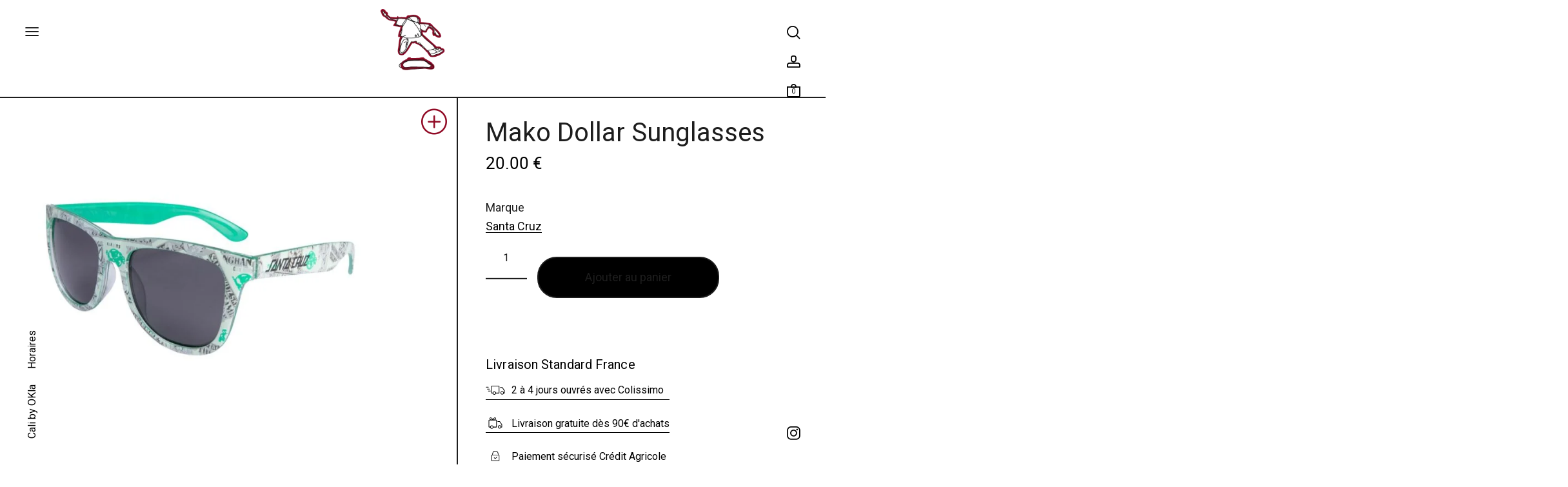

--- FILE ---
content_type: text/html; charset=UTF-8
request_url: https://okla-shop.com/boutique/accueil/accessoires/lunettes/mako-dollar-sunglasses/
body_size: 47350
content:
<!DOCTYPE html>
<html lang="fr-FR" class="no-js">
<head>
	<meta charset="UTF-8">
	<meta name="viewport" content="width=device-width, initial-scale=1.0, maximum-scale=1.0, user-scalable=0" />
	<meta http-equiv="X-UA-Compatible" content="IE=edge,Chrome=1" />
	<link rel="profile" href="http://gmpg.org/xfn/11">
	<link rel="pingback" href="https://okla-shop.com/xmlrpc.php">
    <meta name="theme-color" content="#FFF ">
    <meta name="msapplication-navbutton-color" content="#FFF">
    <meta name="apple-mobile-web-app-capable" content="yes">
    <meta name="apple-mobile-web-app-status-bar-style" content="black-translucent">

	<meta name='robots' content='index, follow, max-image-preview:large, max-snippet:-1, max-video-preview:-1' />
<script id="cookieyes" type="text/javascript" src="https://cdn-cookieyes.com/client_data/4eda838ea11b90ab542334c5/script.js"></script>
	<!-- This site is optimized with the Yoast SEO plugin v26.8 - https://yoast.com/product/yoast-seo-wordpress/ -->
	<title>Mako Dollar Sunglasses - OKLASKATESHOP</title>
	<link rel="canonical" href="https://okla-shop.com/boutique/accueil/accessoires/lunettes/mako-dollar-sunglasses/" />
	<meta property="og:locale" content="fr_FR" />
	<meta property="og:type" content="article" />
	<meta property="og:title" content="Mako Dollar Sunglasses - OKLASKATESHOP" />
	<meta property="og:url" content="https://okla-shop.com/boutique/accueil/accessoires/lunettes/mako-dollar-sunglasses/" />
	<meta property="og:site_name" content="OKLASKATESHOP" />
	<meta property="article:publisher" content="https://www.facebook.com/oklaskateshop/?locale=fr_FR" />
	<meta property="article:modified_time" content="2025-07-16T18:55:44+00:00" />
	<meta property="og:image" content="https://okla-shop.com/wp-content/uploads/2023/03/20230330150308226.jpg" />
	<meta property="og:image:width" content="1000" />
	<meta property="og:image:height" content="1000" />
	<meta property="og:image:type" content="image/jpeg" />
	<meta name="twitter:card" content="summary_large_image" />
	<script type="application/ld+json" class="yoast-schema-graph">{"@context":"https://schema.org","@graph":[{"@type":"WebPage","@id":"https://okla-shop.com/boutique/accueil/accessoires/lunettes/mako-dollar-sunglasses/","url":"https://okla-shop.com/boutique/accueil/accessoires/lunettes/mako-dollar-sunglasses/","name":"Mako Dollar Sunglasses - OKLASKATESHOP","isPartOf":{"@id":"https://okla-shop.com/#website"},"primaryImageOfPage":{"@id":"https://okla-shop.com/boutique/accueil/accessoires/lunettes/mako-dollar-sunglasses/#primaryimage"},"image":{"@id":"https://okla-shop.com/boutique/accueil/accessoires/lunettes/mako-dollar-sunglasses/#primaryimage"},"thumbnailUrl":"https://okla-shop.com/wp-content/uploads/2023/03/20230330150308226.jpg","datePublished":"2023-03-30T15:02:59+00:00","dateModified":"2025-07-16T18:55:44+00:00","breadcrumb":{"@id":"https://okla-shop.com/boutique/accueil/accessoires/lunettes/mako-dollar-sunglasses/#breadcrumb"},"inLanguage":"fr-FR","potentialAction":[{"@type":"ReadAction","target":["https://okla-shop.com/boutique/accueil/accessoires/lunettes/mako-dollar-sunglasses/"]}]},{"@type":"ImageObject","inLanguage":"fr-FR","@id":"https://okla-shop.com/boutique/accueil/accessoires/lunettes/mako-dollar-sunglasses/#primaryimage","url":"https://okla-shop.com/wp-content/uploads/2023/03/20230330150308226.jpg","contentUrl":"https://okla-shop.com/wp-content/uploads/2023/03/20230330150308226.jpg","width":1000,"height":1000},{"@type":"BreadcrumbList","@id":"https://okla-shop.com/boutique/accueil/accessoires/lunettes/mako-dollar-sunglasses/#breadcrumb","itemListElement":[{"@type":"ListItem","position":1,"name":"Boutique &#8211; Tous les produits","item":"https://okla-shop.com/boutique/"},{"@type":"ListItem","position":2,"name":"Santa Cruz","item":"https://okla-shop.com/marque_crit/santa-cruz/"},{"@type":"ListItem","position":3,"name":"Mako Dollar Sunglasses"}]},{"@type":"WebSite","@id":"https://okla-shop.com/#website","url":"https://okla-shop.com/","name":"OKLASKATESHOP","description":"Boutique de skate, planches de skate, decks, skate complet, accessoires de skate, shoes skate. Mode streetwear pour Homme et Junior. Achat en ligne et au store.","publisher":{"@id":"https://okla-shop.com/#organization"},"potentialAction":[{"@type":"SearchAction","target":{"@type":"EntryPoint","urlTemplate":"https://okla-shop.com/?s={search_term_string}"},"query-input":{"@type":"PropertyValueSpecification","valueRequired":true,"valueName":"search_term_string"}}],"inLanguage":"fr-FR"},{"@type":"Organization","@id":"https://okla-shop.com/#organization","name":"OKLASKATESHOP","url":"https://okla-shop.com/","logo":{"@type":"ImageObject","inLanguage":"fr-FR","@id":"https://okla-shop.com/#/schema/logo/image/","url":"https://okla-shop.com/wp-content/uploads/2023/02/cropped-logo-icone-okla.png","contentUrl":"https://okla-shop.com/wp-content/uploads/2023/02/cropped-logo-icone-okla.png","width":138,"height":130,"caption":"OKLASKATESHOP"},"image":{"@id":"https://okla-shop.com/#/schema/logo/image/"},"sameAs":["https://www.facebook.com/oklaskateshop/?locale=fr_FR","https://www.youtube.com/@oklashop","https://www.instagram.com/oklaskateshop/"]}]}</script>
	<!-- / Yoast SEO plugin. -->


<link rel='dns-prefetch' href='//ajax.googleapis.com' />
<link rel='dns-prefetch' href='//cdnjs.cloudflare.com' />
<link rel='dns-prefetch' href='//code.jquery.com' />
<link rel='dns-prefetch' href='//capi-automation.s3.us-east-2.amazonaws.com' />
<link rel='dns-prefetch' href='//www.googletagmanager.com' />
<link rel='dns-prefetch' href='//fonts.googleapis.com' />
<link rel="alternate" type="application/rss+xml" title="OKLASKATESHOP &raquo; Flux" href="https://okla-shop.com/feed/" />
<link rel="alternate" type="application/rss+xml" title="OKLASKATESHOP &raquo; Flux des commentaires" href="https://okla-shop.com/comments/feed/" />
<link rel="alternate" title="oEmbed (JSON)" type="application/json+oembed" href="https://okla-shop.com/wp-json/oembed/1.0/embed?url=https%3A%2F%2Fokla-shop.com%2Fboutique%2Faccueil%2Faccessoires%2Flunettes%2Fmako-dollar-sunglasses%2F" />
<link rel="alternate" title="oEmbed (XML)" type="text/xml+oembed" href="https://okla-shop.com/wp-json/oembed/1.0/embed?url=https%3A%2F%2Fokla-shop.com%2Fboutique%2Faccueil%2Faccessoires%2Flunettes%2Fmako-dollar-sunglasses%2F&#038;format=xml" />
<style id='wp-img-auto-sizes-contain-inline-css' type='text/css'>
img:is([sizes=auto i],[sizes^="auto," i]){contain-intrinsic-size:3000px 1500px}
/*# sourceURL=wp-img-auto-sizes-contain-inline-css */
</style>
<style id='wp-block-library-inline-css' type='text/css'>
:root{--wp-block-synced-color:#7a00df;--wp-block-synced-color--rgb:122,0,223;--wp-bound-block-color:var(--wp-block-synced-color);--wp-editor-canvas-background:#ddd;--wp-admin-theme-color:#007cba;--wp-admin-theme-color--rgb:0,124,186;--wp-admin-theme-color-darker-10:#006ba1;--wp-admin-theme-color-darker-10--rgb:0,107,160.5;--wp-admin-theme-color-darker-20:#005a87;--wp-admin-theme-color-darker-20--rgb:0,90,135;--wp-admin-border-width-focus:2px}@media (min-resolution:192dpi){:root{--wp-admin-border-width-focus:1.5px}}.wp-element-button{cursor:pointer}:root .has-very-light-gray-background-color{background-color:#eee}:root .has-very-dark-gray-background-color{background-color:#313131}:root .has-very-light-gray-color{color:#eee}:root .has-very-dark-gray-color{color:#313131}:root .has-vivid-green-cyan-to-vivid-cyan-blue-gradient-background{background:linear-gradient(135deg,#00d084,#0693e3)}:root .has-purple-crush-gradient-background{background:linear-gradient(135deg,#34e2e4,#4721fb 50%,#ab1dfe)}:root .has-hazy-dawn-gradient-background{background:linear-gradient(135deg,#faaca8,#dad0ec)}:root .has-subdued-olive-gradient-background{background:linear-gradient(135deg,#fafae1,#67a671)}:root .has-atomic-cream-gradient-background{background:linear-gradient(135deg,#fdd79a,#004a59)}:root .has-nightshade-gradient-background{background:linear-gradient(135deg,#330968,#31cdcf)}:root .has-midnight-gradient-background{background:linear-gradient(135deg,#020381,#2874fc)}:root{--wp--preset--font-size--normal:16px;--wp--preset--font-size--huge:42px}.has-regular-font-size{font-size:1em}.has-larger-font-size{font-size:2.625em}.has-normal-font-size{font-size:var(--wp--preset--font-size--normal)}.has-huge-font-size{font-size:var(--wp--preset--font-size--huge)}.has-text-align-center{text-align:center}.has-text-align-left{text-align:left}.has-text-align-right{text-align:right}.has-fit-text{white-space:nowrap!important}#end-resizable-editor-section{display:none}.aligncenter{clear:both}.items-justified-left{justify-content:flex-start}.items-justified-center{justify-content:center}.items-justified-right{justify-content:flex-end}.items-justified-space-between{justify-content:space-between}.screen-reader-text{border:0;clip-path:inset(50%);height:1px;margin:-1px;overflow:hidden;padding:0;position:absolute;width:1px;word-wrap:normal!important}.screen-reader-text:focus{background-color:#ddd;clip-path:none;color:#444;display:block;font-size:1em;height:auto;left:5px;line-height:normal;padding:15px 23px 14px;text-decoration:none;top:5px;width:auto;z-index:100000}html :where(.has-border-color){border-style:solid}html :where([style*=border-top-color]){border-top-style:solid}html :where([style*=border-right-color]){border-right-style:solid}html :where([style*=border-bottom-color]){border-bottom-style:solid}html :where([style*=border-left-color]){border-left-style:solid}html :where([style*=border-width]){border-style:solid}html :where([style*=border-top-width]){border-top-style:solid}html :where([style*=border-right-width]){border-right-style:solid}html :where([style*=border-bottom-width]){border-bottom-style:solid}html :where([style*=border-left-width]){border-left-style:solid}html :where(img[class*=wp-image-]){height:auto;max-width:100%}:where(figure){margin:0 0 1em}html :where(.is-position-sticky){--wp-admin--admin-bar--position-offset:var(--wp-admin--admin-bar--height,0px)}@media screen and (max-width:600px){html :where(.is-position-sticky){--wp-admin--admin-bar--position-offset:0px}}

/*# sourceURL=wp-block-library-inline-css */
</style><style id='global-styles-inline-css' type='text/css'>
:root{--wp--preset--aspect-ratio--square: 1;--wp--preset--aspect-ratio--4-3: 4/3;--wp--preset--aspect-ratio--3-4: 3/4;--wp--preset--aspect-ratio--3-2: 3/2;--wp--preset--aspect-ratio--2-3: 2/3;--wp--preset--aspect-ratio--16-9: 16/9;--wp--preset--aspect-ratio--9-16: 9/16;--wp--preset--color--black: #000000;--wp--preset--color--cyan-bluish-gray: #abb8c3;--wp--preset--color--white: #ffffff;--wp--preset--color--pale-pink: #f78da7;--wp--preset--color--vivid-red: #cf2e2e;--wp--preset--color--luminous-vivid-orange: #ff6900;--wp--preset--color--luminous-vivid-amber: #fcb900;--wp--preset--color--light-green-cyan: #7bdcb5;--wp--preset--color--vivid-green-cyan: #00d084;--wp--preset--color--pale-cyan-blue: #8ed1fc;--wp--preset--color--vivid-cyan-blue: #0693e3;--wp--preset--color--vivid-purple: #9b51e0;--wp--preset--gradient--vivid-cyan-blue-to-vivid-purple: linear-gradient(135deg,rgb(6,147,227) 0%,rgb(155,81,224) 100%);--wp--preset--gradient--light-green-cyan-to-vivid-green-cyan: linear-gradient(135deg,rgb(122,220,180) 0%,rgb(0,208,130) 100%);--wp--preset--gradient--luminous-vivid-amber-to-luminous-vivid-orange: linear-gradient(135deg,rgb(252,185,0) 0%,rgb(255,105,0) 100%);--wp--preset--gradient--luminous-vivid-orange-to-vivid-red: linear-gradient(135deg,rgb(255,105,0) 0%,rgb(207,46,46) 100%);--wp--preset--gradient--very-light-gray-to-cyan-bluish-gray: linear-gradient(135deg,rgb(238,238,238) 0%,rgb(169,184,195) 100%);--wp--preset--gradient--cool-to-warm-spectrum: linear-gradient(135deg,rgb(74,234,220) 0%,rgb(151,120,209) 20%,rgb(207,42,186) 40%,rgb(238,44,130) 60%,rgb(251,105,98) 80%,rgb(254,248,76) 100%);--wp--preset--gradient--blush-light-purple: linear-gradient(135deg,rgb(255,206,236) 0%,rgb(152,150,240) 100%);--wp--preset--gradient--blush-bordeaux: linear-gradient(135deg,rgb(254,205,165) 0%,rgb(254,45,45) 50%,rgb(107,0,62) 100%);--wp--preset--gradient--luminous-dusk: linear-gradient(135deg,rgb(255,203,112) 0%,rgb(199,81,192) 50%,rgb(65,88,208) 100%);--wp--preset--gradient--pale-ocean: linear-gradient(135deg,rgb(255,245,203) 0%,rgb(182,227,212) 50%,rgb(51,167,181) 100%);--wp--preset--gradient--electric-grass: linear-gradient(135deg,rgb(202,248,128) 0%,rgb(113,206,126) 100%);--wp--preset--gradient--midnight: linear-gradient(135deg,rgb(2,3,129) 0%,rgb(40,116,252) 100%);--wp--preset--font-size--small: 13px;--wp--preset--font-size--medium: 20px;--wp--preset--font-size--large: 36px;--wp--preset--font-size--x-large: 42px;--wp--preset--spacing--20: 0.44rem;--wp--preset--spacing--30: 0.67rem;--wp--preset--spacing--40: 1rem;--wp--preset--spacing--50: 1.5rem;--wp--preset--spacing--60: 2.25rem;--wp--preset--spacing--70: 3.38rem;--wp--preset--spacing--80: 5.06rem;--wp--preset--shadow--natural: 6px 6px 9px rgba(0, 0, 0, 0.2);--wp--preset--shadow--deep: 12px 12px 50px rgba(0, 0, 0, 0.4);--wp--preset--shadow--sharp: 6px 6px 0px rgba(0, 0, 0, 0.2);--wp--preset--shadow--outlined: 6px 6px 0px -3px rgb(255, 255, 255), 6px 6px rgb(0, 0, 0);--wp--preset--shadow--crisp: 6px 6px 0px rgb(0, 0, 0);}:root { --wp--style--global--content-size: 820px;--wp--style--global--wide-size: 1100px; }:where(body) { margin: 0; }.wp-site-blocks > .alignleft { float: left; margin-right: 2em; }.wp-site-blocks > .alignright { float: right; margin-left: 2em; }.wp-site-blocks > .aligncenter { justify-content: center; margin-left: auto; margin-right: auto; }:where(.is-layout-flex){gap: 0.5em;}:where(.is-layout-grid){gap: 0.5em;}.is-layout-flow > .alignleft{float: left;margin-inline-start: 0;margin-inline-end: 2em;}.is-layout-flow > .alignright{float: right;margin-inline-start: 2em;margin-inline-end: 0;}.is-layout-flow > .aligncenter{margin-left: auto !important;margin-right: auto !important;}.is-layout-constrained > .alignleft{float: left;margin-inline-start: 0;margin-inline-end: 2em;}.is-layout-constrained > .alignright{float: right;margin-inline-start: 2em;margin-inline-end: 0;}.is-layout-constrained > .aligncenter{margin-left: auto !important;margin-right: auto !important;}.is-layout-constrained > :where(:not(.alignleft):not(.alignright):not(.alignfull)){max-width: var(--wp--style--global--content-size);margin-left: auto !important;margin-right: auto !important;}.is-layout-constrained > .alignwide{max-width: var(--wp--style--global--wide-size);}body .is-layout-flex{display: flex;}.is-layout-flex{flex-wrap: wrap;align-items: center;}.is-layout-flex > :is(*, div){margin: 0;}body .is-layout-grid{display: grid;}.is-layout-grid > :is(*, div){margin: 0;}body{padding-top: 0px;padding-right: 0px;padding-bottom: 0px;padding-left: 0px;}a:where(:not(.wp-element-button)){text-decoration: underline;}:root :where(.wp-element-button, .wp-block-button__link){background-color: #32373c;border-width: 0;color: #fff;font-family: inherit;font-size: inherit;font-style: inherit;font-weight: inherit;letter-spacing: inherit;line-height: inherit;padding-top: calc(0.667em + 2px);padding-right: calc(1.333em + 2px);padding-bottom: calc(0.667em + 2px);padding-left: calc(1.333em + 2px);text-decoration: none;text-transform: inherit;}.has-black-color{color: var(--wp--preset--color--black) !important;}.has-cyan-bluish-gray-color{color: var(--wp--preset--color--cyan-bluish-gray) !important;}.has-white-color{color: var(--wp--preset--color--white) !important;}.has-pale-pink-color{color: var(--wp--preset--color--pale-pink) !important;}.has-vivid-red-color{color: var(--wp--preset--color--vivid-red) !important;}.has-luminous-vivid-orange-color{color: var(--wp--preset--color--luminous-vivid-orange) !important;}.has-luminous-vivid-amber-color{color: var(--wp--preset--color--luminous-vivid-amber) !important;}.has-light-green-cyan-color{color: var(--wp--preset--color--light-green-cyan) !important;}.has-vivid-green-cyan-color{color: var(--wp--preset--color--vivid-green-cyan) !important;}.has-pale-cyan-blue-color{color: var(--wp--preset--color--pale-cyan-blue) !important;}.has-vivid-cyan-blue-color{color: var(--wp--preset--color--vivid-cyan-blue) !important;}.has-vivid-purple-color{color: var(--wp--preset--color--vivid-purple) !important;}.has-black-background-color{background-color: var(--wp--preset--color--black) !important;}.has-cyan-bluish-gray-background-color{background-color: var(--wp--preset--color--cyan-bluish-gray) !important;}.has-white-background-color{background-color: var(--wp--preset--color--white) !important;}.has-pale-pink-background-color{background-color: var(--wp--preset--color--pale-pink) !important;}.has-vivid-red-background-color{background-color: var(--wp--preset--color--vivid-red) !important;}.has-luminous-vivid-orange-background-color{background-color: var(--wp--preset--color--luminous-vivid-orange) !important;}.has-luminous-vivid-amber-background-color{background-color: var(--wp--preset--color--luminous-vivid-amber) !important;}.has-light-green-cyan-background-color{background-color: var(--wp--preset--color--light-green-cyan) !important;}.has-vivid-green-cyan-background-color{background-color: var(--wp--preset--color--vivid-green-cyan) !important;}.has-pale-cyan-blue-background-color{background-color: var(--wp--preset--color--pale-cyan-blue) !important;}.has-vivid-cyan-blue-background-color{background-color: var(--wp--preset--color--vivid-cyan-blue) !important;}.has-vivid-purple-background-color{background-color: var(--wp--preset--color--vivid-purple) !important;}.has-black-border-color{border-color: var(--wp--preset--color--black) !important;}.has-cyan-bluish-gray-border-color{border-color: var(--wp--preset--color--cyan-bluish-gray) !important;}.has-white-border-color{border-color: var(--wp--preset--color--white) !important;}.has-pale-pink-border-color{border-color: var(--wp--preset--color--pale-pink) !important;}.has-vivid-red-border-color{border-color: var(--wp--preset--color--vivid-red) !important;}.has-luminous-vivid-orange-border-color{border-color: var(--wp--preset--color--luminous-vivid-orange) !important;}.has-luminous-vivid-amber-border-color{border-color: var(--wp--preset--color--luminous-vivid-amber) !important;}.has-light-green-cyan-border-color{border-color: var(--wp--preset--color--light-green-cyan) !important;}.has-vivid-green-cyan-border-color{border-color: var(--wp--preset--color--vivid-green-cyan) !important;}.has-pale-cyan-blue-border-color{border-color: var(--wp--preset--color--pale-cyan-blue) !important;}.has-vivid-cyan-blue-border-color{border-color: var(--wp--preset--color--vivid-cyan-blue) !important;}.has-vivid-purple-border-color{border-color: var(--wp--preset--color--vivid-purple) !important;}.has-vivid-cyan-blue-to-vivid-purple-gradient-background{background: var(--wp--preset--gradient--vivid-cyan-blue-to-vivid-purple) !important;}.has-light-green-cyan-to-vivid-green-cyan-gradient-background{background: var(--wp--preset--gradient--light-green-cyan-to-vivid-green-cyan) !important;}.has-luminous-vivid-amber-to-luminous-vivid-orange-gradient-background{background: var(--wp--preset--gradient--luminous-vivid-amber-to-luminous-vivid-orange) !important;}.has-luminous-vivid-orange-to-vivid-red-gradient-background{background: var(--wp--preset--gradient--luminous-vivid-orange-to-vivid-red) !important;}.has-very-light-gray-to-cyan-bluish-gray-gradient-background{background: var(--wp--preset--gradient--very-light-gray-to-cyan-bluish-gray) !important;}.has-cool-to-warm-spectrum-gradient-background{background: var(--wp--preset--gradient--cool-to-warm-spectrum) !important;}.has-blush-light-purple-gradient-background{background: var(--wp--preset--gradient--blush-light-purple) !important;}.has-blush-bordeaux-gradient-background{background: var(--wp--preset--gradient--blush-bordeaux) !important;}.has-luminous-dusk-gradient-background{background: var(--wp--preset--gradient--luminous-dusk) !important;}.has-pale-ocean-gradient-background{background: var(--wp--preset--gradient--pale-ocean) !important;}.has-electric-grass-gradient-background{background: var(--wp--preset--gradient--electric-grass) !important;}.has-midnight-gradient-background{background: var(--wp--preset--gradient--midnight) !important;}.has-small-font-size{font-size: var(--wp--preset--font-size--small) !important;}.has-medium-font-size{font-size: var(--wp--preset--font-size--medium) !important;}.has-large-font-size{font-size: var(--wp--preset--font-size--large) !important;}.has-x-large-font-size{font-size: var(--wp--preset--font-size--x-large) !important;}
/*# sourceURL=global-styles-inline-css */
</style>

<style id='woocommerce-inline-inline-css' type='text/css'>
.woocommerce form .form-row .required { visibility: visible; }
/*# sourceURL=woocommerce-inline-inline-css */
</style>
<link rel='stylesheet' id='wpo_min-header-0-css' href='https://okla-shop.com/wp-content/cache/wpo-minify/1768402520/assets/wpo-minify-header-f28da652.min.css' type='text/css' media='all' />
<script type="text/template" id="tmpl-variation-template">
	<div class="woocommerce-variation-description">{{{ data.variation.variation_description }}}</div>
	<div class="woocommerce-variation-price">{{{ data.variation.price_html }}}</div>
	<div class="woocommerce-variation-availability">{{{ data.variation.availability_html }}}</div>
</script>
<script type="text/template" id="tmpl-unavailable-variation-template">
	<p role="alert">Désolé, ce produit n&rsquo;est pas disponible. Veuillez choisir une combinaison différente.</p>
</script>
<script type="text/javascript" src="https://code.jquery.com/jquery-3.6.0.min.js" id="jquery-js"></script>
<script type="text/javascript" src="https://okla-shop.com/wp-content/plugins/woocommerce/assets/js/jquery-blockui/jquery.blockUI.min.js" id="wc-jquery-blockui-js" data-wp-strategy="defer"></script>
<script type="text/javascript" id="wc-add-to-cart-js-extra">
/* <![CDATA[ */
var wc_add_to_cart_params = {"ajax_url":"/wp-admin/admin-ajax.php","wc_ajax_url":"/?wc-ajax=%%endpoint%%","i18n_view_cart":"Voir le panier","cart_url":"https://okla-shop.com/panier/","is_cart":"","cart_redirect_after_add":"yes"};
//# sourceURL=wc-add-to-cart-js-extra
/* ]]> */
</script>
<script type="text/javascript" src="https://okla-shop.com/wp-content/plugins/woocommerce/assets/js/frontend/add-to-cart.min.js" id="wc-add-to-cart-js" defer="defer" data-wp-strategy="defer"></script>
<script type="text/javascript" src="https://okla-shop.com/wp-content/plugins/woocommerce/assets/js/zoom/jquery.zoom.min.js" id="wc-zoom-js" defer="defer" data-wp-strategy="defer"></script>
<script type="text/javascript" src="https://okla-shop.com/wp-content/plugins/woocommerce/assets/js/flexslider/jquery.flexslider.min.js" id="wc-flexslider-js" defer="defer" data-wp-strategy="defer"></script>
<script type="text/javascript" src="https://okla-shop.com/wp-content/plugins/woocommerce/assets/js/photoswipe/photoswipe.min.js" id="wc-photoswipe-js" defer="defer" data-wp-strategy="defer"></script>
<script type="text/javascript" src="https://okla-shop.com/wp-content/plugins/woocommerce/assets/js/photoswipe/photoswipe-ui-default.min.js" id="wc-photoswipe-ui-default-js" defer="defer" data-wp-strategy="defer"></script>
<script type="text/javascript" id="wc-single-product-js-extra">
/* <![CDATA[ */
var wc_single_product_params = {"i18n_required_rating_text":"Veuillez s\u00e9lectionner une note","i18n_rating_options":["1\u00a0\u00e9toile sur 5","2\u00a0\u00e9toiles sur 5","3\u00a0\u00e9toiles sur 5","4\u00a0\u00e9toiles sur 5","5\u00a0\u00e9toiles sur 5"],"i18n_product_gallery_trigger_text":"Voir la galerie d\u2019images en plein \u00e9cran","review_rating_required":"no","flexslider":{"rtl":false,"animation":"slide","smoothHeight":true,"directionNav":false,"controlNav":"thumbnails","slideshow":false,"animationSpeed":500,"animationLoop":false,"allowOneSlide":false},"zoom_enabled":"1","zoom_options":[],"photoswipe_enabled":"1","photoswipe_options":{"shareEl":false,"closeOnScroll":false,"history":false,"hideAnimationDuration":0,"showAnimationDuration":0},"flexslider_enabled":"1"};
//# sourceURL=wc-single-product-js-extra
/* ]]> */
</script>
<script type="text/javascript" src="https://okla-shop.com/wp-content/plugins/woocommerce/assets/js/frontend/single-product.min.js" id="wc-single-product-js" defer="defer" data-wp-strategy="defer"></script>
<script type="text/javascript" src="https://okla-shop.com/wp-content/plugins/woocommerce/assets/js/js-cookie/js.cookie.min.js" id="wc-js-cookie-js" defer="defer" data-wp-strategy="defer"></script>
<script type="text/javascript" id="woocommerce-js-extra">
/* <![CDATA[ */
var woocommerce_params = {"ajax_url":"/wp-admin/admin-ajax.php","wc_ajax_url":"/?wc-ajax=%%endpoint%%","i18n_password_show":"Afficher le mot de passe","i18n_password_hide":"Masquer le mot de passe"};
//# sourceURL=woocommerce-js-extra
/* ]]> */
</script>
<script type="text/javascript" src="https://okla-shop.com/wp-content/plugins/woocommerce/assets/js/frontend/woocommerce.min.js" id="woocommerce-js" defer="defer" data-wp-strategy="defer"></script>
<script type="text/javascript" src="https://okla-shop.com/wp-includes/js/underscore.min.js" id="underscore-js"></script>
<script type="text/javascript" id="wp-util-js-extra">
/* <![CDATA[ */
var _wpUtilSettings = {"ajax":{"url":"/wp-admin/admin-ajax.php"}};
//# sourceURL=wp-util-js-extra
/* ]]> */
</script>
<script type="text/javascript" src="https://okla-shop.com/wp-includes/js/wp-util.min.js" id="wp-util-js"></script>
<script type="text/javascript" src="https://ajax.googleapis.com/ajax/libs/jquery/1.12.0/jquery.min.js" id="jQuery-js"></script>
<script type="text/javascript" src="https://cdnjs.cloudflare.com/ajax/libs/animejs/2.0.2/anime.min.js" id="AnimeJs-js"></script>
<script type="text/javascript" src="https://okla-shop.com/wp-content/themes/oklaskateshop/JS/script-general.js" id="ScriptsPerso-js"></script>
<script type="text/javascript" src="https://okla-shop.com/wp-content/themes/oklaskateshop/JS/script-family.js" id="ScriptsFamily-js"></script>
<script type="text/javascript" src="https://okla-shop.com/wp-content/plugins/woocommerce/assets/js/select2/select2.full.min.js" id="wc-select2-js" defer="defer" data-wp-strategy="defer"></script>
<script type="text/javascript" id="wc-add-to-cart-variation-js-extra">
/* <![CDATA[ */
var wc_add_to_cart_variation_params = {"wc_ajax_url":"/?wc-ajax=%%endpoint%%","i18n_no_matching_variations_text":"D\u00e9sol\u00e9, aucun produit ne r\u00e9pond \u00e0 vos crit\u00e8res. Veuillez choisir une combinaison diff\u00e9rente.","i18n_make_a_selection_text":"Veuillez s\u00e9lectionner des options du produit avant de l\u2019ajouter \u00e0 votre panier.","i18n_unavailable_text":"D\u00e9sol\u00e9, ce produit n\u2019est pas disponible. Veuillez choisir une combinaison diff\u00e9rente.","i18n_reset_alert_text":"Votre s\u00e9lection a \u00e9t\u00e9 r\u00e9initialis\u00e9e. Veuillez s\u00e9lectionner des options du produit avant de l\u2019ajouter \u00e0 votre panier.","woo_variation_swatches_ajax_variation_threshold_min":"30","woo_variation_swatches_ajax_variation_threshold_max":"100","woo_variation_swatches_total_children":{}};
//# sourceURL=wc-add-to-cart-variation-js-extra
/* ]]> */
</script>
<script type="text/javascript" src="https://okla-shop.com/wp-content/plugins/woocommerce/assets/js/frontend/add-to-cart-variation.min.js" id="wc-add-to-cart-variation-js" defer="defer" data-wp-strategy="defer"></script>

<!-- Extrait de code de la balise Google (gtag.js) ajouté par Site Kit -->
<!-- Extrait Google Analytics ajouté par Site Kit -->
<script type="text/javascript" src="https://www.googletagmanager.com/gtag/js?id=G-NQ0237JB5R" id="google_gtagjs-js" async></script>
<script type="text/javascript" id="google_gtagjs-js-after">
/* <![CDATA[ */
window.dataLayer = window.dataLayer || [];function gtag(){dataLayer.push(arguments);}
gtag("set","linker",{"domains":["okla-shop.com"]});
gtag("js", new Date());
gtag("set", "developer_id.dZTNiMT", true);
gtag("config", "G-NQ0237JB5R");
//# sourceURL=google_gtagjs-js-after
/* ]]> */
</script>
<link rel="https://api.w.org/" href="https://okla-shop.com/wp-json/" /><link rel="alternate" title="JSON" type="application/json" href="https://okla-shop.com/wp-json/wp/v2/product/54949" /><link rel="EditURI" type="application/rsd+xml" title="RSD" href="https://okla-shop.com/xmlrpc.php?rsd" />
<meta name="generator" content="WordPress 6.9" />
<meta name="generator" content="WooCommerce 10.4.3" />
<link rel='shortlink' href='https://okla-shop.com/?p=54949' />
<meta name="generator" content="Site Kit by Google 1.170.0" />		<style>
			.dgwt-wcas-ico-magnifier,.dgwt-wcas-ico-magnifier-handler{max-width:20px}.dgwt-wcas-search-wrapp{max-width:600px}		</style>
			<noscript><style>.woocommerce-product-gallery{ opacity: 1 !important; }</style></noscript>
	        <style type="text/css">
            .wdp_bulk_table_content .wdp_pricing_table_caption { color: #6d6d6d ! important} .wdp_bulk_table_content table thead td { color: #6d6d6d ! important} .wdp_bulk_table_content table thead td { background-color: #efefef ! important} .wdp_bulk_table_content table thead td { higlight_background_color-color: #efefef ! important} .wdp_bulk_table_content table thead td { higlight_text_color: #6d6d6d ! important} .wdp_bulk_table_content table tbody td { color: #6d6d6d ! important} .wdp_bulk_table_content table tbody td { background-color: #ffffff ! important} .wdp_bulk_table_content .wdp_pricing_table_footer { color: #6d6d6d ! important}        </style>
        			<script  type="text/javascript">
				!function(f,b,e,v,n,t,s){if(f.fbq)return;n=f.fbq=function(){n.callMethod?
					n.callMethod.apply(n,arguments):n.queue.push(arguments)};if(!f._fbq)f._fbq=n;
					n.push=n;n.loaded=!0;n.version='2.0';n.queue=[];t=b.createElement(e);t.async=!0;
					t.src=v;s=b.getElementsByTagName(e)[0];s.parentNode.insertBefore(t,s)}(window,
					document,'script','https://connect.facebook.net/en_US/fbevents.js');
			</script>
			<!-- WooCommerce Facebook Integration Begin -->
			<script  type="text/javascript">

				fbq('init', '197418669558097', {}, {
    "agent": "woocommerce_6-10.4.3-3.5.15"
});

				document.addEventListener( 'DOMContentLoaded', function() {
					// Insert placeholder for events injected when a product is added to the cart through AJAX.
					document.body.insertAdjacentHTML( 'beforeend', '<div class=\"wc-facebook-pixel-event-placeholder\"></div>' );
				}, false );

			</script>
			<!-- WooCommerce Facebook Integration End -->
			<link rel="icon" href="https://okla-shop.com/wp-content/uploads/2023/02/cropped-logo-icone-okla-50x50.png" sizes="32x32" />
<link rel="icon" href="https://okla-shop.com/wp-content/uploads/2023/02/cropped-logo-icone-okla.png" sizes="192x192" />
<link rel="apple-touch-icon" href="https://okla-shop.com/wp-content/uploads/2023/02/cropped-logo-icone-okla.png" />
<meta name="msapplication-TileImage" content="https://okla-shop.com/wp-content/uploads/2023/02/cropped-logo-icone-okla.png" />
<link rel='stylesheet' id='wpo_min-footer-0-css' href='https://okla-shop.com/wp-content/cache/wpo-minify/1768402520/assets/wpo-minify-footer-17b81093.min.css' type='text/css' media='all' />
</head>


<body class="wp-singular product-template-default single single-product postid-54949 wp-custom-logo wp-embed-responsive wp-theme-block-shop wp-child-theme-oklaskateshop theme-block-shop woocommerce woocommerce-page woocommerce-no-js woo-variation-swatches wvs-behavior-blur wvs-theme-oklaskateshop wvs-show-label wvs-tooltip">

  <div class="pointer"></div>
  <div class="click"></div>

  <div id="introduction">
    <div class="slide-1 slide"></div>
    <div class="slide-2 slide"></div>
    <div class="image-container">
      <img class="banner-logo"  src="https://okla-shop.com/wp-content/themes/oklaskateshop/img/logo-icone-okla.png" alt="logo oklaskateshop toulouse, skate, planche de skate, achat en ligne et au shop au centre de Toulouse" title="logo okla">
    </div>
  </div>

	<header id="masthead" class="header">
		<nav class="nav">
			<div class="mobile-menu-bar">
	<div class="mobile-menu-toggle">
		<i class="icon-menu-20x20"></i>
		<span>Menu</span>
	</div>
	<div class="mobile-logo-wrapper">
		<span class="mobile-logo">
		<a href="https://okla-shop.com/" class="custom-logo-link" rel="home"><img width="138" height="130" src="https://okla-shop.com/wp-content/uploads/2023/02/cropped-logo-icone-okla.png" class="custom-logo" alt="Logo OKLASKATESHOP" decoding="async" srcset="https://okla-shop.com/wp-content/uploads/2023/02/cropped-logo-icone-okla.png 138w, https://okla-shop.com/wp-content/uploads/2023/02/cropped-logo-icone-okla-64x60.png 64w" sizes="(max-width: 138px) 100vw, 138px" /></a>		</span>
	</div>
	<div class="mobile-icons-box">
				<span class="mobile-search-toggle">
			<i class="icon-search-20x20"></i>
		</span>
						<a href="https://okla-shop.com/panier/" class="mobile-cart">
			<i class="icon-cart-20x20"></i>
			<span class="items-count shopping_bag_items_number">0</span>
		</a>
			</div>
</div>
			<div class="menu">
	<div class="menu-header">
		<span class="mobile-logo">
		<a href="https://okla-shop.com/" class="custom-logo-link" rel="home"><img width="138" height="130" src="https://okla-shop.com/wp-content/uploads/2023/02/cropped-logo-icone-okla.png" class="custom-logo" alt="Logo OKLASKATESHOP" decoding="async" srcset="https://okla-shop.com/wp-content/uploads/2023/02/cropped-logo-icone-okla.png 138w, https://okla-shop.com/wp-content/uploads/2023/02/cropped-logo-icone-okla-64x60.png 64w" sizes="(max-width: 138px) 100vw, 138px" /></a>		</span>
		<span class="close-menu">
			<i class="icon-close-20x20"></i>
		</span>
	</div>
	<div class="scroll-container"><ul id="menu-main-navigations" class="primary-menu"><li id="menu-item-19730" class="menu-item menu-item-type-post_type menu-item-object-page menu-item-19730"><a href="https://okla-shop.com/shopping-par-marque/">Shopping par marque</a><span class="plus-minus"></span></li>
<li id="menu-item-19795" class="menu-item menu-item-type-taxonomy menu-item-object-product_cat menu-item-19795"><a href="https://okla-shop.com/categorie-produit/accueil/outlet/">SPOT DES BONNES AFFAIRES</a><span class="plus-minus"></span></li>
<li id="menu-item-19660" class="menu-item menu-item-type-taxonomy menu-item-object-product_cat menu-item-has-children menu-item-19660"><a href="https://okla-shop.com/categorie-produit/accueil/skate/">SKATE</a><span class="plus-minus"></span>
<ul class="sub-menu">
	<li id="menu-item-19663" class="menu-item menu-item-type-taxonomy menu-item-object-product_cat menu-item-19663"><a href="https://okla-shop.com/categorie-produit/accueil/skate/access-skate/">ACCESS SKATE</a><span class="plus-minus"></span></li>
	<li id="menu-item-19664" class="menu-item menu-item-type-taxonomy menu-item-object-product_cat menu-item-19664"><a href="https://okla-shop.com/categorie-produit/accueil/skate/casques-skate/">CASQUES SKATE</a><span class="plus-minus"></span></li>
	<li id="menu-item-19665" class="menu-item menu-item-type-taxonomy menu-item-object-product_cat menu-item-19665"><a href="https://okla-shop.com/categorie-produit/accueil/skate/grip/">GRIPS</a><span class="plus-minus"></span></li>
	<li id="menu-item-19661" class="menu-item menu-item-type-taxonomy menu-item-object-product_cat menu-item-19661"><a href="https://okla-shop.com/categorie-produit/accueil/skate/boards/">PLANCHES DE SKATE</a><span class="plus-minus"></span></li>
	<li id="menu-item-19666" class="menu-item menu-item-type-taxonomy menu-item-object-product_cat menu-item-19666"><a href="https://okla-shop.com/categorie-produit/accueil/skate/protections/">PROTECTIONS</a><span class="plus-minus"></span></li>
	<li id="menu-item-19672" class="menu-item menu-item-type-taxonomy menu-item-object-product_cat menu-item-19672"><a href="https://okla-shop.com/categorie-produit/accueil/skate/roues/">ROUES</a><span class="plus-minus"></span></li>
	<li id="menu-item-19673" class="menu-item menu-item-type-taxonomy menu-item-object-product_cat menu-item-19673"><a href="https://okla-shop.com/categorie-produit/accueil/skate/roulements/">ROULEMENTS</a><span class="plus-minus"></span></li>
	<li id="menu-item-19674" class="menu-item menu-item-type-taxonomy menu-item-object-product_cat menu-item-19674"><a href="https://okla-shop.com/categorie-produit/accueil/skate/skate-complets/">SKATE COMPLETS</a><span class="plus-minus"></span></li>
	<li id="menu-item-19675" class="menu-item menu-item-type-taxonomy menu-item-object-product_cat menu-item-19675"><a href="https://okla-shop.com/categorie-produit/accueil/skate/trucks/">TRUCKS</a><span class="plus-minus"></span></li>
	<li id="menu-item-19676" class="menu-item menu-item-type-taxonomy menu-item-object-product_cat menu-item-19676"><a href="https://okla-shop.com/categorie-produit/accueil/skate/visserie/">VISSERIE</a><span class="plus-minus"></span></li>
</ul>
</li>
<li id="menu-item-19591" class="menu-item menu-item-type-taxonomy menu-item-object-product_cat menu-item-has-children menu-item-19591"><a href="https://okla-shop.com/categorie-produit/accueil/homme/">Vêtements homme</a><span class="plus-minus"></span>
<ul class="sub-menu">
	<li id="menu-item-19603" class="menu-item menu-item-type-taxonomy menu-item-object-product_cat menu-item-has-children menu-item-19603"><a href="https://okla-shop.com/categorie-produit/accueil/head/">HEAD</a><span class="plus-minus"></span>
	<ul class="sub-menu">
		<li id="menu-item-19604" class="menu-item menu-item-type-taxonomy menu-item-object-product_cat menu-item-19604"><a href="https://okla-shop.com/categorie-produit/accueil/head/bob/">BOBS</a><span class="plus-minus"></span></li>
		<li id="menu-item-19605" class="menu-item menu-item-type-taxonomy menu-item-object-product_cat menu-item-19605"><a href="https://okla-shop.com/categorie-produit/accueil/head/bonnets/">BONNETS</a><span class="plus-minus"></span></li>
		<li id="menu-item-19606" class="menu-item menu-item-type-taxonomy menu-item-object-product_cat menu-item-19606"><a href="https://okla-shop.com/categorie-produit/accueil/head/casquettes/">CASQUETTES</a><span class="plus-minus"></span></li>
		<li id="menu-item-19607" class="menu-item menu-item-type-taxonomy menu-item-object-product_cat menu-item-19607"><a href="https://okla-shop.com/categorie-produit/accueil/head/chapeau/">CHAPEAUX</a><span class="plus-minus"></span></li>
	</ul>
</li>
	<li id="menu-item-19592" class="menu-item menu-item-type-taxonomy menu-item-object-product_cat menu-item-has-children menu-item-19592"><a href="https://okla-shop.com/categorie-produit/accueil/homme/tops/">TOPS</a><span class="plus-minus"></span>
	<ul class="sub-menu">
		<li id="menu-item-19648" class="menu-item menu-item-type-taxonomy menu-item-object-product_cat menu-item-19648"><a href="https://okla-shop.com/categorie-produit/accueil/homme/tops/chemises-mc/">CHEMISES MC</a><span class="plus-minus"></span></li>
		<li id="menu-item-19649" class="menu-item menu-item-type-taxonomy menu-item-object-product_cat menu-item-19649"><a href="https://okla-shop.com/categorie-produit/accueil/homme/tops/chemises-ml/">CHEMISES ML</a><span class="plus-minus"></span></li>
		<li id="menu-item-19650" class="menu-item menu-item-type-taxonomy menu-item-object-product_cat menu-item-19650"><a href="https://okla-shop.com/categorie-produit/accueil/homme/tops/debardeurs/">DEBARDEURS</a><span class="plus-minus"></span></li>
		<li id="menu-item-19651" class="menu-item menu-item-type-taxonomy menu-item-object-product_cat menu-item-19651"><a href="https://okla-shop.com/categorie-produit/accueil/homme/tops/polos-mc/">POLOS MC</a><span class="plus-minus"></span></li>
		<li id="menu-item-19652" class="menu-item menu-item-type-taxonomy menu-item-object-product_cat menu-item-19652"><a href="https://okla-shop.com/categorie-produit/accueil/homme/tops/polos-ml/">POLOS ML</a><span class="plus-minus"></span></li>
		<li id="menu-item-19653" class="menu-item menu-item-type-taxonomy menu-item-object-product_cat menu-item-19653"><a href="https://okla-shop.com/categorie-produit/accueil/homme/tops/pulls/">PULLS</a><span class="plus-minus"></span></li>
		<li id="menu-item-19593" class="menu-item menu-item-type-taxonomy menu-item-object-product_cat menu-item-19593"><a href="https://okla-shop.com/categorie-produit/accueil/homme/tops/t-shirt-mc/">T-SHIRTS MC</a><span class="plus-minus"></span></li>
		<li id="menu-item-54639" class="menu-item menu-item-type-taxonomy menu-item-object-product_cat menu-item-54639"><a href="https://okla-shop.com/categorie-produit/accueil/homme/tops/t-shirt-ml/">T-SHIRTS ML</a><span class="plus-minus"></span></li>
		<li id="menu-item-19594" class="menu-item menu-item-type-taxonomy menu-item-object-product_cat menu-item-19594"><a href="https://okla-shop.com/categorie-produit/accueil/homme/tops/sweat/">SWEATS</a><span class="plus-minus"></span></li>
		<li id="menu-item-53718" class="menu-item menu-item-type-taxonomy menu-item-object-product_cat menu-item-53718"><a href="https://okla-shop.com/categorie-produit/accueil/homme/tops/vestes/">VESTES</a><span class="plus-minus"></span></li>
	</ul>
</li>
	<li id="menu-item-19595" class="menu-item menu-item-type-taxonomy menu-item-object-product_cat menu-item-has-children menu-item-19595"><a href="https://okla-shop.com/categorie-produit/accueil/homme/bas/">BAS</a><span class="plus-minus"></span>
	<ul class="sub-menu">
		<li id="menu-item-19615" class="menu-item menu-item-type-taxonomy menu-item-object-product_cat menu-item-19615"><a href="https://okla-shop.com/categorie-produit/accueil/homme/bas/board-short/">BOARD SHORTS</a><span class="plus-minus"></span></li>
		<li id="menu-item-19616" class="menu-item menu-item-type-taxonomy menu-item-object-product_cat menu-item-19616"><a href="https://okla-shop.com/categorie-produit/accueil/homme/bas/jogging/">JOGGINGS</a><span class="plus-minus"></span></li>
		<li id="menu-item-19617" class="menu-item menu-item-type-taxonomy menu-item-object-product_cat menu-item-19617"><a href="https://okla-shop.com/categorie-produit/accueil/homme/bas/pantalons/">PANTALONS</a><span class="plus-minus"></span></li>
		<li id="menu-item-53722" class="menu-item menu-item-type-taxonomy menu-item-object-product_cat menu-item-53722"><a href="https://okla-shop.com/categorie-produit/accueil/homme/bas/shorts/">SHORTS</a><span class="plus-minus"></span></li>
	</ul>
</li>
</ul>
</li>
<li id="menu-item-19630" class="menu-item menu-item-type-taxonomy menu-item-object-product_cat menu-item-has-children menu-item-19630"><a href="https://okla-shop.com/categorie-produit/accueil/junior/">Vêtements JUNIOR</a><span class="plus-minus"></span>
<ul class="sub-menu">
	<li id="menu-item-19631" class="menu-item menu-item-type-taxonomy menu-item-object-product_cat menu-item-19631"><a href="https://okla-shop.com/categorie-produit/accueil/junior/board-short-jr/">BOARDS SHORTS</a><span class="plus-minus"></span></li>
	<li id="menu-item-19632" class="menu-item menu-item-type-taxonomy menu-item-object-product_cat menu-item-19632"><a href="https://okla-shop.com/categorie-produit/accueil/junior/debardeurs-jr/">DEBARDEURS</a><span class="plus-minus"></span></li>
	<li id="menu-item-19633" class="menu-item menu-item-type-taxonomy menu-item-object-product_cat menu-item-19633"><a href="https://okla-shop.com/categorie-produit/accueil/junior/pantalons-jr/">PANTALONS</a><span class="plus-minus"></span></li>
	<li id="menu-item-19634" class="menu-item menu-item-type-taxonomy menu-item-object-product_cat menu-item-19634"><a href="https://okla-shop.com/categorie-produit/accueil/junior/polos-mc-jr/">POLOS MC</a><span class="plus-minus"></span></li>
	<li id="menu-item-53220" class="menu-item menu-item-type-taxonomy menu-item-object-product_cat menu-item-53220"><a href="https://okla-shop.com/categorie-produit/accueil/junior/shorts-jr/">SHORTS</a><span class="plus-minus"></span></li>
	<li id="menu-item-53218" class="menu-item menu-item-type-taxonomy menu-item-object-product_cat menu-item-53218"><a href="https://okla-shop.com/categorie-produit/accueil/junior/sweat-jr/">SWEATS</a><span class="plus-minus"></span></li>
	<li id="menu-item-53720" class="menu-item menu-item-type-taxonomy menu-item-object-product_cat menu-item-53720"><a href="https://okla-shop.com/categorie-produit/accueil/junior/tee-shirt-jr/">TEE SHIRTS</a><span class="plus-minus"></span></li>
	<li id="menu-item-53217" class="menu-item menu-item-type-taxonomy menu-item-object-product_cat menu-item-53217"><a href="https://okla-shop.com/categorie-produit/accueil/junior/vestes-jr/">VESTES</a><span class="plus-minus"></span></li>
</ul>
</li>
<li id="menu-item-19569" class="menu-item menu-item-type-taxonomy menu-item-object-product_cat current-product-ancestor current-menu-parent current-product-parent menu-item-has-children menu-item-19569"><a href="https://okla-shop.com/categorie-produit/accueil/accessoires/">ACCESSOIRES</a><span class="plus-minus"></span>
<ul class="sub-menu">
	<li id="menu-item-19570" class="menu-item menu-item-type-taxonomy menu-item-object-product_cat menu-item-19570"><a href="https://okla-shop.com/categorie-produit/accueil/accessoires/accessoires-audio/">ACCESSOIRES AUDIO</a><span class="plus-minus"></span></li>
	<li id="menu-item-19571" class="menu-item menu-item-type-taxonomy menu-item-object-product_cat menu-item-19571"><a href="https://okla-shop.com/categorie-produit/accueil/accessoires/accessoires-telephone/">ACCESSOIRES TELEPHONE</a><span class="plus-minus"></span></li>
	<li id="menu-item-19582" class="menu-item menu-item-type-taxonomy menu-item-object-product_cat menu-item-19582"><a href="https://okla-shop.com/categorie-produit/accueil/bagages/">BAGAGES</a><span class="plus-minus"></span></li>
	<li id="menu-item-19572" class="menu-item menu-item-type-taxonomy menu-item-object-product_cat menu-item-19572"><a href="https://okla-shop.com/categorie-produit/accueil/accessoires/bananes/">BANANES</a><span class="plus-minus"></span></li>
	<li id="menu-item-19573" class="menu-item menu-item-type-taxonomy menu-item-object-product_cat menu-item-19573"><a href="https://okla-shop.com/categorie-produit/accueil/accessoires/bon-cadeau/">BONS CADEAUX</a><span class="plus-minus"></span></li>
	<li id="menu-item-19574" class="menu-item menu-item-type-taxonomy menu-item-object-product_cat menu-item-19574"><a href="https://okla-shop.com/categorie-produit/accueil/accessoires/cameras/">CAMERAS</a><span class="plus-minus"></span></li>
	<li id="menu-item-19575" class="menu-item menu-item-type-taxonomy menu-item-object-product_cat menu-item-19575"><a href="https://okla-shop.com/categorie-produit/accueil/accessoires/ceintures/">CEINTURES</a><span class="plus-minus"></span></li>
	<li id="menu-item-19576" class="menu-item menu-item-type-taxonomy menu-item-object-product_cat menu-item-19576"><a href="https://okla-shop.com/categorie-produit/accueil/accessoires/chaussettes/">CHAUSSETTES</a><span class="plus-minus"></span></li>
	<li id="menu-item-19577" class="menu-item menu-item-type-taxonomy menu-item-object-product_cat menu-item-19577"><a href="https://okla-shop.com/categorie-produit/accueil/accessoires/echarpes/">ECHARPES</a><span class="plus-minus"></span></li>
	<li id="menu-item-19578" class="menu-item menu-item-type-taxonomy menu-item-object-product_cat menu-item-19578"><a href="https://okla-shop.com/categorie-produit/accueil/accessoires/gants/">GANTS</a><span class="plus-minus"></span></li>
	<li id="menu-item-19579" class="menu-item menu-item-type-taxonomy menu-item-object-product_cat current-product-ancestor current-menu-parent current-product-parent menu-item-19579"><a href="https://okla-shop.com/categorie-produit/accueil/accessoires/lunettes/">LUNETTES</a><span class="plus-minus"></span></li>
	<li id="menu-item-19580" class="menu-item menu-item-type-taxonomy menu-item-object-product_cat menu-item-19580"><a href="https://okla-shop.com/categorie-produit/accueil/accessoires/montres/">MONTRES</a><span class="plus-minus"></span></li>
	<li id="menu-item-19581" class="menu-item menu-item-type-taxonomy menu-item-object-product_cat menu-item-19581"><a href="https://okla-shop.com/categorie-produit/accueil/accessoires/porte-monnaie/">PORTES MONNAIES</a><span class="plus-minus"></span></li>
	<li id="menu-item-19677" class="menu-item menu-item-type-taxonomy menu-item-object-product_cat menu-item-19677"><a href="https://okla-shop.com/categorie-produit/accueil/accessoires/trousses/">TROUSSES</a><span class="plus-minus"></span></li>
</ul>
</li>
<li id="menu-item-19693" class="menu-item menu-item-type-taxonomy menu-item-object-product_cat menu-item-has-children menu-item-19693"><a href="https://okla-shop.com/categorie-produit/accueil/shoes/">CHAUSSURES</a><span class="plus-minus"></span>
<ul class="sub-menu">
	<li id="menu-item-19700" class="menu-item menu-item-type-taxonomy menu-item-object-product_cat menu-item-19700"><a href="https://okla-shop.com/categorie-produit/accueil/shoes/petites-tailles/">PETITES TAILLES</a><span class="plus-minus"></span></li>
</ul>
</li>
<li id="menu-item-20725" class="menu-item menu-item-type-custom menu-item-object-custom menu-item-20725"><a href="https://okla-shop.com/contact-okla-store/#ContactOklaFormulaire">Nous Contacter</a><span class="plus-minus"></span></li>
</ul></div>
	<ul id="menu-second-navigations" class="mobile-secondary-menu"><li id="menu-item-18626" class="menu-item menu-item-type-custom menu-item-object-custom menu-item-18626"><a href="https://calibyokla.com">Cali by OKla</a></li>
<li id="menu-item-20747" class="menu-item menu-item-type-custom menu-item-object-custom menu-item-20747"><a href="https://okla-shop.com/contact-okla-store/#contactOkla">Horaires</a></li>
</ul></div>
	<div class="mobile-menu-footer">
				<div class="mobile-my-account">
			<a href="https://okla-shop.com/mon-compte/">Mon compte</a>
		</div>
				<div class="mobile-social-icons">
			<a target="_blank" href="https://www.instagram.com/oklaskateshop/"><i class="icon-social-instagram"></i></a>		</div>
	</div>
			<div class="vertical-menu">
	<div class="left-menu-bar">
		<ul id="menu-second-navigations-1" class="secondary-menu"><li class="menu-item menu-item-type-custom menu-item-object-custom menu-item-18626"><a href="https://calibyokla.com"><span>Cali by OKla</span></a></li>
<li class="menu-item menu-item-type-custom menu-item-object-custom menu-item-20747"><a href="https://okla-shop.com/contact-okla-store/#contactOkla"><span>Horaires</span></a></li>
</ul>				<div class="toggle-menu">
			<span>Menu</span>
			<i class="toggle-effect icon-menu-20x20"></i>
					</div>
			</div>
	<div class="top-bar">
			<a href="https://okla-shop.com/" class="custom-logo-link" rel="home"><img width="138" height="130" src="https://okla-shop.com/wp-content/uploads/2023/02/cropped-logo-icone-okla.png" class="custom-logo" alt="Logo OKLASKATESHOP" decoding="async" srcset="https://okla-shop.com/wp-content/uploads/2023/02/cropped-logo-icone-okla.png 138w, https://okla-shop.com/wp-content/uploads/2023/02/cropped-logo-icone-okla-64x60.png 64w" sizes="(max-width: 138px) 100vw, 138px" /></a>	</div>
	<div class="right-menu-bar">
		<div class="menu-icons">
							<span class="show-search">
					<i class="icon-search-20x20"></i>
				</span>
																				<span class="show-account">
						<i class="icon-login-20x20"></i>
					</span>
																	<span class="show-cart">
					<i class="icon-cart-20x20"></i>
					<span class="items-count shopping_bag_items_number">0</span>
				</span>
															</div>
		<div class="menu-icons-bottom">
						<a class="scroll-top">
				<i class="icon-scroll-to-top"></i>
			</a>
						<a target="_blank" href="https://www.instagram.com/oklaskateshop/"><i class="icon-social-instagram"></i></a>		</div>
	</div>
</div>
		</nav>

		
		<div class="shopping-cart offcanvas">
	<div class="canvas-wrapper">
		<span class="close-cart">
			<i class="icon-close-20x20"></i>
		</span>
		<span class="vertical-title">Panier</span>
		<div class="widget woocommerce widget_shopping_cart"><h2 class="widgettitle">Panier</h2><div class="widget_shopping_cart_content"></div></div>	</div>
</div>
		<div class="account-cont offcanvas">
	<div class="canvas-wrapper">
		<span class="close-account">
			<i class="icon-close-20x20"></i>
		</span>
		<div class="account-wrapper">
			<div class="woocommerce-notices-wrapper"></div>

<div class="u-columns col2-set" id="customer_login">

	<div class="u-column1 col-1">


		<h2>Se connecter</h2>

		<form class="woocommerce-form woocommerce-form-login login" method="post" novalidate>

			
			<p class="woocommerce-form-row woocommerce-form-row--wide form-row form-row-wide">
				<label for="username">Identifiant ou e-mail&nbsp;<span class="required" aria-hidden="true">*</span><span class="screen-reader-text">Obligatoire</span></label>
				<input type="text" class="woocommerce-Input woocommerce-Input--text input-text" name="username" id="username" autocomplete="username" value="" required aria-required="true" />			</p>
			<p class="woocommerce-form-row woocommerce-form-row--wide form-row form-row-wide">
				<label for="password">Mot de passe&nbsp;<span class="required" aria-hidden="true">*</span><span class="screen-reader-text">Obligatoire</span></label>
				<input class="woocommerce-Input woocommerce-Input--text input-text" type="password" name="password" id="password" autocomplete="current-password" required aria-required="true" />
			</p>

			
			<p class="form-row">
				<label class="woocommerce-form__label woocommerce-form__label-for-checkbox woocommerce-form-login__rememberme">
					<input class="woocommerce-form__input woocommerce-form__input-checkbox" name="rememberme" type="checkbox" id="rememberme" value="forever" /> <span>Se souvenir de moi</span>
				</label>
				<input type="hidden" id="woocommerce-login-nonce" name="woocommerce-login-nonce" value="2d0b712ff7" /><input type="hidden" name="_wp_http_referer" value="/boutique/accueil/accessoires/lunettes/mako-dollar-sunglasses/" />				<button type="submit" class="woocommerce-button button woocommerce-form-login__submit" name="login" value="Se connecter">Se connecter</button>
			</p>
			<p class="woocommerce-LostPassword lost_password">
				<a href="https://okla-shop.com/mon-compte/mot-de-passe-perdu/">Mot de passe perdu ?</a>
			</p>

			
		</form>


	</div>

	<div class="u-column2 col-2">

		<h2>S’inscrire</h2>

		<form method="post" class="woocommerce-form woocommerce-form-register register"  >

			
			
			<p class="woocommerce-form-row woocommerce-form-row--wide form-row form-row-wide">
				<label for="reg_email">Adresse e-mail&nbsp;<span class="required" aria-hidden="true">*</span><span class="screen-reader-text">Obligatoire</span></label>
				<input type="email" class="woocommerce-Input woocommerce-Input--text input-text" name="email" id="reg_email" autocomplete="email" value="" required aria-required="true" />			</p>

			
				<p>Un lien permettant de définir un nouveau mot de passe sera envoyé à votre adresse e-mail.</p>

			
			<wc-order-attribution-inputs></wc-order-attribution-inputs><div class="woocommerce-privacy-policy-text"><p>Vos données personnelles seront utilisées pour vous accompagner au cours de votre visite du site web, gérer l’accès à votre compte, et pour d’autres raisons décrites dans notre <a href="https://okla-shop.com/cgv-rgpd-mentions-legales/" class="woocommerce-privacy-policy-link" target="_blank">politique de confidentialité</a>.</p>
</div>
			<p class="woocommerce-form-row form-row">
				<input type="hidden" id="woocommerce-register-nonce" name="woocommerce-register-nonce" value="061fb24bfa" /><input type="hidden" name="_wp_http_referer" value="/boutique/accueil/accessoires/lunettes/mako-dollar-sunglasses/" />				<button type="submit" class="woocommerce-Button woocommerce-button button woocommerce-form-register__submit" name="register" value="S’inscrire">S’inscrire</button>
			</p>

			
		</form>

	</div>

</div>

		<div class="toggle-forms">
			<button class="border-btn toggle-register">S&#039;inscrire</button>
			<button class="border-btn toggle-login">Login</button>
		</div>
					</div>
	</div>
</div>
		<div class="search-box offcanvas">
	<span class="close-search">
		<i class="icon-close-20x20"></i>
	</span>
	<div class="canvas-wrapper">
		<div class="search-header">
			<span class="mobile-logo">
				<a href="https://okla-shop.com/" class="custom-logo-link" rel="home"><img width="138" height="130" src="https://okla-shop.com/wp-content/uploads/2023/02/cropped-logo-icone-okla.png" class="custom-logo" alt="Logo OKLASKATESHOP" decoding="async" srcset="https://okla-shop.com/wp-content/uploads/2023/02/cropped-logo-icone-okla.png 138w, https://okla-shop.com/wp-content/uploads/2023/02/cropped-logo-icone-okla-64x60.png 64w" sizes="(max-width: 138px) 100vw, 138px" /></a>			</span>
		</div>
					<div class="search-wrapper">
				<form class="search-form" role="search" method="get" action="https://okla-shop.com/">							
					<label>
						<input
							name="s"
							id="search"
							class="search-field" 
							type="search" 
							autocomplete="off" 
							value=""
							data-min-chars="3"
							placeholder="Search"
							/>
							<input type="hidden" name="post_type" value="product" />
							<button class="submit-form" type="submit"><i class="icon-search-20x20"></i></button>
					</label>
				</form>
				<div class="search-results">
					<div class="search-results-wrapper">

					</div>
				</div>
			</div>
			</div>
</div>
	</header>

	<div class="container-fluid">

        <a class="scroll-topActive">
                <i class="icon-scroll-to-top"></i>
        </a>

	<div id="primary" class="content-area"><main id="main" class="site-main" role="main"><div class="shop-content">
					
			<h1 class="product_title entry-title">Mako Dollar Sunglasses</h1><div class="woocommerce-notices-wrapper"></div><div id="product-54949" class="post-item shop-product-item product type-product post-54949 status-publish first instock product_cat-accessoires product_cat-lunettes has-post-thumbnail taxable shipping-taxable purchasable product-type-simple">

	<div class="sale-badge-box">
  				<div class="rotate-this"></div></div><div class="woocommerce-product-gallery woocommerce-product-gallery--with-images woocommerce-product-gallery--columns-4 images" data-columns="4" style="opacity: 0; transition: opacity .25s ease-in-out;">
	<div class="woocommerce-product-gallery__wrapper">
		<div data-thumb="https://okla-shop.com/wp-content/uploads/2023/03/20230330150308226-350x550.jpg" data-thumb-alt="Mako Dollar Sunglasses" data-thumb-srcset=""  data-thumb-sizes="(max-width: 350px) 100vw, 350px" class="woocommerce-product-gallery__image"><a href="https://okla-shop.com/wp-content/uploads/2023/03/20230330150308226.jpg"><img width="600" height="600" src="https://okla-shop.com/wp-content/uploads/2023/03/20230330150308226-600x600.jpg" class="wp-post-image" alt="Mako Dollar Sunglasses" data-caption="" data-src="https://okla-shop.com/wp-content/uploads/2023/03/20230330150308226.jpg" data-large_image="https://okla-shop.com/wp-content/uploads/2023/03/20230330150308226.jpg" data-large_image_width="1000" data-large_image_height="1000" decoding="async" fetchpriority="high" srcset="https://okla-shop.com/wp-content/uploads/2023/03/20230330150308226-600x600.jpg 600w, https://okla-shop.com/wp-content/uploads/2023/03/20230330150308226-350x350.jpg 350w, https://okla-shop.com/wp-content/uploads/2023/03/20230330150308226-100x100.jpg 100w, https://okla-shop.com/wp-content/uploads/2023/03/20230330150308226-64x64.jpg 64w, https://okla-shop.com/wp-content/uploads/2023/03/20230330150308226-768x768.jpg 768w, https://okla-shop.com/wp-content/uploads/2023/03/20230330150308226-50x50.jpg 50w, https://okla-shop.com/wp-content/uploads/2023/03/20230330150308226.jpg 1000w" sizes="(max-width: 600px) 100vw, 600px" /></a></div>	</div>
</div>

	<div class="summary entry-summary">
		<h1 class="product_title entry-title">Mako Dollar Sunglasses</h1><p class="price"><span class="woocommerce-Price-amount amount"><bdi>20.00&nbsp;<span class="woocommerce-Price-currencySymbol">&euro;</span></bdi></span></p>
<table class="woocommerce-product-attributes shop_attributes" aria-label="Détails du produit">
			<tr class="woocommerce-product-attributes-item woocommerce-product-attributes-item--attribute_pa_marque_crit">
			<th class="woocommerce-product-attributes-item__label" scope="row">MARQUE</th>
			<td class="woocommerce-product-attributes-item__value"><p><a href="https://okla-shop.com/marque_crit/santa-cruz/" rel="tag">Santa Cruz</a></p>
</td>
		</tr>
			<tr class="woocommerce-product-attributes-item woocommerce-product-attributes-item--attribute_pa_saison_crit">
			<th class="woocommerce-product-attributes-item__label" scope="row">SAISON</th>
			<td class="woocommerce-product-attributes-item__value"><p>SP23</p>
</td>
		</tr>
			<tr class="woocommerce-product-attributes-item woocommerce-product-attributes-item--attribute_pa_famille_crit">
			<th class="woocommerce-product-attributes-item__label" scope="row">FAMILLE</th>
			<td class="woocommerce-product-attributes-item__value"><p>Lunettes</p>
</td>
		</tr>
			<tr class="woocommerce-product-attributes-item woocommerce-product-attributes-item--attribute_pa_couleur_crit">
			<th class="woocommerce-product-attributes-item__label" scope="row">COULEUR</th>
			<td class="woocommerce-product-attributes-item__value"><p>Bills</p>
</td>
		</tr>
	</table>


<p class="stock in-stock">En stock</p>

	
	<form class="cart" action="https://okla-shop.com/boutique/accueil/accessoires/lunettes/mako-dollar-sunglasses/" method="post" enctype='multipart/form-data'>
		
		<div class="quantity">
		<label class="screen-reader-text" for="quantity_697667c86a88b">quantité de Mako Dollar Sunglasses</label>
	<input
		type="number"
				id="quantity_697667c86a88b"
		class="input-text qty text"
		name="quantity"
		value="1"
		aria-label="Quantité de produits"
				min="1"
					max="3"
							step="1"
			placeholder=""
			inputmode="numeric"
			autocomplete="off"
			/>
	</div>

		<button type="submit" name="add-to-cart" value="54949" class="single_add_to_cart_button button alt">Ajouter au panier</button>

		<div class="flex livraisonColissimo"> 

    <h3>Livraison Standard France</h3>
    <a href="/faq" alt="mode de livraison"><img width="30px" class="livraison rapide okla" src="https://okla-shop.com/wp-content/themes/oklaskateshop/img/livraison-rapide-okla.svg">2 à 4 jours ouvrés avec Colissimo</a>

    <a href="/faq" alt="mode de livraison"> <img width="30px" class="livraison gratuite okla" src="https://okla-shop.com/wp-content/themes/oklaskateshop/img/livraison-gratuite-okla.svg">Livraison gratuite dès 90€ d'achats</a>
    
    <a href="/faq" alt="mode de livraison"> <img width="30px" class="paiement sécurisé okla" src="https://okla-shop.com/wp-content/themes/oklaskateshop/img/paiement-securise-okla.svg">Paiement sécurisé Crédit Agricole</a>


    </div>	</form>

	<span class="wdp_bulk_table_content" data-available-ids="[54949]"> </span>
<div class="product_meta">

	
	
		<span class="sku_wrapper">UGS : <span class="sku">2900100434379</span></span>

	
	<span class="posted_in">Catégories : <a href="https://okla-shop.com/categorie-produit/accueil/accessoires/" rel="tag">ACCESSOIRES</a>, <a href="https://okla-shop.com/categorie-produit/accueil/accessoires/lunettes/" rel="tag">LUNETTES</a></span>
	
	
</div>
	</div>

	
	<div class="woocommerce-tabs wc-tabs-wrapper">
		<ul class="tabs wc-tabs" role="tablist">
							<li role="presentation" class="additional_information_tab" id="tab-title-additional_information">
					<a href="#tab-additional_information" role="tab" aria-controls="tab-additional_information">
						Informations complémentaires					</a>
				</li>
					</ul>
					<div class="woocommerce-Tabs-panel woocommerce-Tabs-panel--additional_information panel entry-content wc-tab" id="tab-additional_information" role="tabpanel" aria-labelledby="tab-title-additional_information">
				

<table class="woocommerce-product-attributes shop_attributes" aria-label="Détails du produit">
			<tr class="woocommerce-product-attributes-item woocommerce-product-attributes-item--attribute_pa_marque_crit">
			<th class="woocommerce-product-attributes-item__label" scope="row">MARQUE</th>
			<td class="woocommerce-product-attributes-item__value"><p><a href="https://okla-shop.com/marque_crit/santa-cruz/" rel="tag">Santa Cruz</a></p>
</td>
		</tr>
			<tr class="woocommerce-product-attributes-item woocommerce-product-attributes-item--attribute_pa_saison_crit">
			<th class="woocommerce-product-attributes-item__label" scope="row">SAISON</th>
			<td class="woocommerce-product-attributes-item__value"><p>SP23</p>
</td>
		</tr>
			<tr class="woocommerce-product-attributes-item woocommerce-product-attributes-item--attribute_pa_famille_crit">
			<th class="woocommerce-product-attributes-item__label" scope="row">FAMILLE</th>
			<td class="woocommerce-product-attributes-item__value"><p>Lunettes</p>
</td>
		</tr>
			<tr class="woocommerce-product-attributes-item woocommerce-product-attributes-item--attribute_pa_couleur_crit">
			<th class="woocommerce-product-attributes-item__label" scope="row">COULEUR</th>
			<td class="woocommerce-product-attributes-item__value"><p>Bills</p>
</td>
		</tr>
	</table>
			</div>
		
			</div>


	<section class="related products">

					<h2>Nos recommandations</h2>
				<ul class="products columns-5">

			
					<li class="post-item shop-product-item product type-product post-28879 status-publish first instock product_cat-accessoires has-post-thumbnail taxable shipping-taxable purchasable product-type-simple">
	<div class="shop-product-box">		<div class="ft_image ">
			<a href="https://okla-shop.com/boutique/accueil/accessoires/vans-laces-2/">
				<img width="350" height="310" src="https://okla-shop.com/wp-content/uploads/2024/08/20240807130419261-350x310.jpg" class="attachment-woocommerce_thumbnail size-woocommerce_thumbnail" alt="Vans Laces" decoding="async" loading="lazy" srcset="https://okla-shop.com/wp-content/uploads/2024/08/20240807130419261-350x310.jpg 350w, https://okla-shop.com/wp-content/uploads/2024/08/20240807130419261-600x531.jpg 600w, https://okla-shop.com/wp-content/uploads/2024/08/20240807130419261-64x57.jpg 64w, https://okla-shop.com/wp-content/uploads/2024/08/20240807130419261.jpg 663w" sizes="auto, (max-width: 350px) 100vw, 350px" />							</a>
		</div>
		<div class="product-info"><h2 class="woocommerce-loop-product__title">Vans Laces</h2><h4 class="brandNameCat">Vans </h4><h4 class="brandNameCat attributHover genre"></h4>
	<span class="price"><span class="woocommerce-Price-amount amount"><bdi>5.00&nbsp;<span class="woocommerce-Price-currencySymbol">&euro;</span></bdi></span></span>
<a href="/boutique/accueil/accessoires/lunettes/mako-dollar-sunglasses/?add-to-cart=28879" aria-describedby="woocommerce_loop_add_to_cart_link_describedby_28879" data-quantity="1" class="button product_type_simple add_to_cart_button ajax_add_to_cart" data-product_id="28879" data-product_sku="2900100320160" aria-label="Ajouter au panier : &ldquo;Vans Laces&rdquo;" rel="nofollow" data-success_message="« Vans Laces » a été ajouté à votre panier">Ajouter au panier</a>	<span id="woocommerce_loop_add_to_cart_link_describedby_28879" class="screen-reader-text">
			</span>
</div></div></li>

			
					<li class="post-item shop-product-item product type-product post-29030 status-publish instock product_cat-bon-cadeau product_cat-accessoires has-post-thumbnail taxable shipping-taxable purchasable product-type-simple">
	<div class="shop-product-box">		<div class="ft_image ">
			<a href="https://okla-shop.com/boutique/accueil/accessoires/bon-cadeau/bon-cadeau-200e/">
				<img width="350" height="137" src="https://okla-shop.com/wp-content/uploads/2024/08/20240807131400968-350x137.jpg" class="attachment-woocommerce_thumbnail size-woocommerce_thumbnail" alt="Bon Cadeau 200€" decoding="async" loading="lazy" srcset="https://okla-shop.com/wp-content/uploads/2024/08/20240807131400968-350x137.jpg 350w, https://okla-shop.com/wp-content/uploads/2024/08/20240807131400968-600x234.jpg 600w, https://okla-shop.com/wp-content/uploads/2024/08/20240807131400968-64x25.jpg 64w, https://okla-shop.com/wp-content/uploads/2024/08/20240807131400968.jpg 668w" sizes="auto, (max-width: 350px) 100vw, 350px" />							</a>
		</div>
		<div class="product-info"><h2 class="woocommerce-loop-product__title">Bon Cadeau 200€</h2><h4 class="brandNameCat">OKLA </h4><h4 class="brandNameCat attributHover genre"></h4>
	<span class="price"><span class="woocommerce-Price-amount amount"><bdi>200.00&nbsp;<span class="woocommerce-Price-currencySymbol">&euro;</span></bdi></span></span>
<a href="/boutique/accueil/accessoires/lunettes/mako-dollar-sunglasses/?add-to-cart=29030" aria-describedby="woocommerce_loop_add_to_cart_link_describedby_29030" data-quantity="1" class="button product_type_simple add_to_cart_button ajax_add_to_cart" data-product_id="29030" data-product_sku="2900100326469" aria-label="Ajouter au panier : &ldquo;Bon Cadeau 200€&rdquo;" rel="nofollow" data-success_message="« Bon Cadeau 200€ » a été ajouté à votre panier">Ajouter au panier</a>	<span id="woocommerce_loop_add_to_cart_link_describedby_29030" class="screen-reader-text">
			</span>
</div></div></li>

			
					<li class="post-item shop-product-item product type-product post-31614 status-publish instock product_cat-accessoires product_cat-chaussettes has-post-thumbnail taxable shipping-taxable purchasable product-type-simple">
	<div class="shop-product-box">		<div class="ft_image ">
			<a href="https://okla-shop.com/boutique/accueil/accessoires/chaussettes/carhartt-socks-3/">
				<img width="350" height="257" src="https://okla-shop.com/wp-content/uploads/2024/08/20240807154103792-350x257.jpg" class="attachment-woocommerce_thumbnail size-woocommerce_thumbnail" alt="Carhartt Socks" decoding="async" loading="lazy" srcset="https://okla-shop.com/wp-content/uploads/2024/08/20240807154103792-350x257.jpg 350w, https://okla-shop.com/wp-content/uploads/2024/08/20240807154103792-600x440.jpg 600w, https://okla-shop.com/wp-content/uploads/2024/08/20240807154103792-768x563.jpg 768w, https://okla-shop.com/wp-content/uploads/2024/08/20240807154103792-64x47.jpg 64w, https://okla-shop.com/wp-content/uploads/2024/08/20240807154103792.jpg 911w" sizes="auto, (max-width: 350px) 100vw, 350px" />							</a>
		</div>
		<div class="product-info"><h2 class="woocommerce-loop-product__title">Carhartt Socks</h2><h4 class="brandNameCat">Carhartt WIP </h4><h4 class="brandNameCat attributHover genre"></h4>
	<span class="price"><span class="woocommerce-Price-amount amount"><bdi>15.00&nbsp;<span class="woocommerce-Price-currencySymbol">&euro;</span></bdi></span></span>
<a href="/boutique/accueil/accessoires/lunettes/mako-dollar-sunglasses/?add-to-cart=31614" aria-describedby="woocommerce_loop_add_to_cart_link_describedby_31614" data-quantity="1" class="button product_type_simple add_to_cart_button ajax_add_to_cart" data-product_id="31614" data-product_sku="2900100368544" aria-label="Ajouter au panier : &ldquo;Carhartt Socks&rdquo;" rel="nofollow" data-success_message="« Carhartt Socks » a été ajouté à votre panier">Ajouter au panier</a>	<span id="woocommerce_loop_add_to_cart_link_describedby_31614" class="screen-reader-text">
			</span>
</div></div></li>

			
					<li class="post-item shop-product-item product type-product post-28881 status-publish instock product_cat-accessoires taxable shipping-taxable purchasable product-type-simple">
	<div class="shop-product-box">		<div class="ft_image ">
			<a href="https://okla-shop.com/boutique/accueil/accessoires/vans-laces-3/">
				<img width="350" height="350" src="https://okla-shop.com/wp-content/uploads/2023/05/default-image-product-okla-350x350.jpg" class="woocommerce-placeholder wp-post-image" alt="Texte indicatif" decoding="async" loading="lazy" srcset="https://okla-shop.com/wp-content/uploads/2023/05/default-image-product-okla-350x350.jpg 350w, https://okla-shop.com/wp-content/uploads/2023/05/default-image-product-okla-100x100.jpg 100w, https://okla-shop.com/wp-content/uploads/2023/05/default-image-product-okla-600x601.jpg 600w, https://okla-shop.com/wp-content/uploads/2023/05/default-image-product-okla-64x64.jpg 64w, https://okla-shop.com/wp-content/uploads/2023/05/default-image-product-okla.jpg 730w" sizes="auto, (max-width: 350px) 100vw, 350px" />							</a>
		</div>
		<div class="product-info"><h2 class="woocommerce-loop-product__title">Vans Laces</h2><h4 class="brandNameCat">Vans </h4><h4 class="brandNameCat attributHover genre"></h4>
	<span class="price"><span class="woocommerce-Price-amount amount"><bdi>5.00&nbsp;<span class="woocommerce-Price-currencySymbol">&euro;</span></bdi></span></span>
<a href="/boutique/accueil/accessoires/lunettes/mako-dollar-sunglasses/?add-to-cart=28881" aria-describedby="woocommerce_loop_add_to_cart_link_describedby_28881" data-quantity="1" class="button product_type_simple add_to_cart_button ajax_add_to_cart" data-product_id="28881" data-product_sku="2900100320184" aria-label="Ajouter au panier : &ldquo;Vans Laces&rdquo;" rel="nofollow" data-success_message="« Vans Laces » a été ajouté à votre panier">Ajouter au panier</a>	<span id="woocommerce_loop_add_to_cart_link_describedby_28881" class="screen-reader-text">
			</span>
</div></div></li>

			
					<li class="post-item shop-product-item product type-product post-31108 status-publish last instock product_cat-bagages product_cat-accessoires has-post-thumbnail taxable shipping-taxable purchasable product-type-simple">
	<div class="shop-product-box">		<div class="ft_image ">
			<a href="https://okla-shop.com/boutique/accueil/bagages/tunnel-vision-totebag/">
				<img width="350" height="350" src="https://okla-shop.com/wp-content/uploads/2024/08/20240807150407843-350x350.jpg" class="attachment-woocommerce_thumbnail size-woocommerce_thumbnail" alt="Tunnel Vision Totebag" decoding="async" loading="lazy" srcset="https://okla-shop.com/wp-content/uploads/2024/08/20240807150407843-350x350.jpg 350w, https://okla-shop.com/wp-content/uploads/2024/08/20240807150407843-600x600.jpg 600w, https://okla-shop.com/wp-content/uploads/2024/08/20240807150407843-768x768.jpg 768w, https://okla-shop.com/wp-content/uploads/2024/08/20240807150407843-100x100.jpg 100w, https://okla-shop.com/wp-content/uploads/2024/08/20240807150407843-50x50.jpg 50w, https://okla-shop.com/wp-content/uploads/2024/08/20240807150407843-64x64.jpg 64w, https://okla-shop.com/wp-content/uploads/2024/08/20240807150407843.jpg 880w" sizes="auto, (max-width: 350px) 100vw, 350px" />							</a>
		</div>
		<div class="product-info"><h2 class="woocommerce-loop-product__title">Tunnel Vision Totebag</h2><h4 class="brandNameCat">Obey </h4><h4 class="brandNameCat attributHover genre"></h4>
	<span class="price"><span class="woocommerce-Price-amount amount"><bdi>45.00&nbsp;<span class="woocommerce-Price-currencySymbol">&euro;</span></bdi></span></span>
<a href="/boutique/accueil/accessoires/lunettes/mako-dollar-sunglasses/?add-to-cart=31108" aria-describedby="woocommerce_loop_add_to_cart_link_describedby_31108" data-quantity="1" class="button product_type_simple add_to_cart_button ajax_add_to_cart" data-product_id="31108" data-product_sku="2900100362641" aria-label="Ajouter au panier : &ldquo;Tunnel Vision Totebag&rdquo;" rel="nofollow" data-success_message="« Tunnel Vision Totebag » a été ajouté à votre panier">Ajouter au panier</a>	<span id="woocommerce_loop_add_to_cart_link_describedby_31108" class="screen-reader-text">
			</span>
</div></div></li>

			
		</ul>

	</section>
	</div>


		
	</main></div></div>
	<div id="secondary" class="widget-area" role="complementary">
            </div><!-- #secondary -->

</div>
<footer>

  <section class="defilementReassurance">
    <div class="marquee-rtl">
       <div class="reassurance">
         <a href="" class="click" > Retour express et gratuit </a> <img class="et" src="https://okla-shop.com/wp-content/themes/oklaskateshop/img/et.png">
         <a href="/faq/" class="click" > Click & Collect</a><img class="et" src="https://okla-shop.com/wp-content/themes/oklaskateshop/img/et.png">
         <a href="/faq/" class="click" > Livraison gratuite dès 90€ d’achats </a><img class="et" src="https://okla-shop.com/wp-content/themes/oklaskateshop/img/et.png">
         <a href="/faq/" class="click" > Paiement sécurisé </a><img class="et" src="https://okla-shop.com/wp-content/themes/oklaskateshop/img/et.png">
         <a href="/cgv-rgpd-mentions-legales" class="click" > Retour express et gratuit </a> <img class="et" src="https://okla-shop.com/wp-content/themes/oklaskateshop/img/et.png">
         <a href="/cgv-rgpd-mentions-legales" class="click" > Click & Collect</a><img class="et" src="https://okla-shop.com/wp-content/themes/oklaskateshop/img/et.png">
         <a href="/faq/" class="click" > Livraison gratuite dès 90€ d’achats </a><img class="et" src="https://okla-shop.com/wp-content/themes/oklaskateshop/img/et.png">
         <a href="/faq/" class="click" > Paiement sécurisé </a><img class="et" src="https://okla-shop.com/wp-content/themes/oklaskateshop/img/et.png">
         <a href="/cgv-rgpd-mentions-legales" class="click" > Retour express et gratuit </a> <img class="et" src="https://okla-shop.com/wp-content/themes/oklaskateshop/img/et.png">
         <a href="/cgv-rgpd-mentions-legales" class="click" > Click & Collect</a><img class="et" src="https://okla-shop.com/wp-content/themes/oklaskateshop/img/et.png">
         <a href="/faq/" class="click" > Livraison gratuite dès 90€ d’achats </a><img class="et" src="https://okla-shop.com/wp-content/themes/oklaskateshop/img/et.png">
         <a href="/faq/" class="click" > Paiement sécurisé </a><img class="et" src="https://okla-shop.com/wp-content/themes/oklaskateshop/img/et.png">         
         <a href="/cgv-rgpd-mentions-legales" class="click" > Retour express et gratuit </a> <img class="et" src="https://okla-shop.com/wp-content/themes/oklaskateshop/img/et.png">
         <a href="/faq/" class="click" > Click & Collect</a><img class="et" src="https://okla-shop.com/wp-content/themes/oklaskateshop/img/et.png">
         <a href="/faq/" class="click" > Livraison gratuite dès 90€ d’achats </a><img class="et" src="https://okla-shop.com/wp-content/themes/oklaskateshop/img/et.png">
         <a href="/cgv-rgpd-mentions-legales" class="click" > Paiement sécurisé </a><img class="et" src="https://okla-shop.com/wp-content/themes/oklaskateshop/img/et.png">
         <a href="/faq/" class="click" > Retour express et gratuit </a> <img class="et" src="https://okla-shop.com/wp-content/themes/oklaskateshop/img/et.png">
         <a href="/cgv-rgpd-mentions-legales" class="click" > Click & Collect</a><img class="et" src="https://okla-shop.com/wp-content/themes/oklaskateshop/img/et.png">
         <a href="/cgv-rgpd-mentions-legales" class="click" > Livraison gratuite dès 90€ d’achats </a><img class="et" src="https://okla-shop.com/wp-content/themes/oklaskateshop/img/et.png">
         <a href="/faq/" class="click" > Paiement sécurisé </a><img class="et" src="https://okla-shop.com/wp-content/themes/oklaskateshop/img/et.png">
         <a href="/cgv-rgpd-mentions-legales" class="click" > Retour express et gratuit </a> <img class="et" src="https://okla-shop.com/wp-content/themes/oklaskateshop/img/et.png">
         <a href="/faq/" class="click" > Click & Collect</a><img class="et" src="https://okla-shop.com/wp-content/themes/oklaskateshop/img/et.png">
         <a href="/cgv-rgpd-mentions-legales" class="click" > Livraison gratuite dès 90€ d’achats </a><img class="et" src="https://okla-shop.com/wp-content/themes/oklaskateshop/img/et.png">
         <a href="/faq/" class="click" > Paiement sécurisé </a><img class="et" src="https://okla-shop.com/wp-content/themes/oklaskateshop/img/et.png">           
       </div>
    </div>  

  </section>

  <section class="footerContainer flex">
    <div class="firstFooter flex">
      <div class="flex">
        <h3>Pour la passion du skateboarding</h3>
        <p>Nous sommes le skate shop le plus ancien dans la région Toulousaine avec une équipe de passionnés de la glisse urbaine.</p>
        <img src="https://okla-shop.com/wp-content/themes/oklaskateshop/img/logo-paiement.svg">
      </div>

      <div class="flex">
        <h3>À Visiter</h3>
        <ul class="flex">
          <li><a class="buttonTwo click" href="/mon-compte">Mon compte</a></li>
          <li><a class="buttonTwo click" href="/faq/">Retour et remboursement</a></li>
          <li><a class="buttonTwo click" href="/faq/">Click & collect</a></li>
          <li><a class="buttonTwo click" href="/faq/">FAQ</a></li>
          <li><a class="buttonTwo click" href="/cgv-rgpd-mentions-legales">CVG et RGPD</a></li>
          <li><a class="buttonTwo click" href="/cgv-rgpd-mentions-legales">Mentions légales</a></li>
          <li><a class="buttonTwo click" href="/reglement-des-raffles-oklaskateshop/">Règlement Raffle OKLA x NIKE </a></li>
          <li><a class="buttonTwo click" href="">Design by Yellorama</a></li>
        </ul>
      </div>   
    </div>

    <div class="socialMediaFooter">
      <h3>Restons en contact</h3>
      <div class="slideFooter ">

        <div class="slideSocial"><a href="https://www.instagram.com/oklaskateshop/" alt="instagram oklaskateshop" target="blank"><h2>INSTAGRAM</h2></a></div>
        <div class="slideSocial"><a href="https://fr-fr.facebook.com/oklaskateshop/" alt="facebook oklaskateshop" target="blank"><h2>FACEBOOK</h2></a></div>
        <div class="slideSocial"><a href="https://www.youtube.com/@OklaSkateshop" alt="facebook oklaskateshop" target="blank"><h2>YOUTUBE</h2></a></div>
        <div class="slideSocial"><a href="/contact-okla-store/" target="blank"><h2>HORAIRES</h2></a></div>
        <div class="slideSocial"><a href="/contact-okla-store/" target="blank"><h2>CONTACT</h2></a></div>
        <div class="slideSocial"><a href="https://goo.gl/maps/zJuqiNAQKAmNLHZv7/" target="blank"><h2>ADRESSE</h2></a></div>
      </div>
    </div>

    <h3 class="lastTitle">oklaskateshop</h3>

  </section>



  
  </footer>
  <script type="speculationrules">
{"prefetch":[{"source":"document","where":{"and":[{"href_matches":"/*"},{"not":{"href_matches":["/wp-*.php","/wp-admin/*","/wp-content/uploads/*","/wp-content/*","/wp-content/plugins/*","/wp-content/themes/oklaskateshop/*","/wp-content/themes/block-shop/*","/*\\?(.+)"]}},{"not":{"selector_matches":"a[rel~=\"nofollow\"]"}},{"not":{"selector_matches":".no-prefetch, .no-prefetch a"}}]},"eagerness":"conservative"}]}
</script>
<style type="text/css"> 
         /* Hide reCAPTCHA V3 badge */
        .grecaptcha-badge {
        
            visibility: hidden !important;
        
        }
    </style><div id="wcas-block-shop-search" style="display: block;"><div  class="dgwt-wcas-search-wrapp dgwt-wcas-no-submit woocommerce dgwt-wcas-style-solaris js-dgwt-wcas-layout-classic dgwt-wcas-layout-classic js-dgwt-wcas-mobile-overlay-enabled">
		<form class="dgwt-wcas-search-form" role="search" action="https://okla-shop.com/" method="get">
		<div class="dgwt-wcas-sf-wrapp">
							<svg
					class="dgwt-wcas-ico-magnifier" xmlns="http://www.w3.org/2000/svg"
					xmlns:xlink="http://www.w3.org/1999/xlink" x="0px" y="0px"
					viewBox="0 0 51.539 51.361" xml:space="preserve">
					<path 						d="M51.539,49.356L37.247,35.065c3.273-3.74,5.272-8.623,5.272-13.983c0-11.742-9.518-21.26-21.26-21.26 S0,9.339,0,21.082s9.518,21.26,21.26,21.26c5.361,0,10.244-1.999,13.983-5.272l14.292,14.292L51.539,49.356z M2.835,21.082 c0-10.176,8.249-18.425,18.425-18.425s18.425,8.249,18.425,18.425S31.436,39.507,21.26,39.507S2.835,31.258,2.835,21.082z"/>
				</svg>
							<label class="screen-reader-text"
				for="dgwt-wcas-search-input-1">
				Recherche de produits			</label>

			<input
				id="dgwt-wcas-search-input-1"
				type="search"
				class="dgwt-wcas-search-input"
				name="s"
				value=""
				placeholder="Rechercher des produits..."
				autocomplete="off"
							/>
			<div class="dgwt-wcas-preloader"></div>

			<div class="dgwt-wcas-voice-search"></div>

			
			<input type="hidden" name="post_type" value="product"/>
			<input type="hidden" name="dgwt_wcas" value="1"/>

			
					</div>
	</form>
</div>
</div>	<script>
		(function ($) {
			//Autofocus
			if($(window).width() >= 1200) {

				$('.show-search').on('click', function () {
					setTimeout(function () {
					var $input = $('.search-wrapper .dgwt-wcas-search-input');
					if ($input.length > 0) {
						$input.trigger('focus');
					}
					}, 1300)
				});

			}

			$(window).on('load', function () {
				var body = $('body');
				var blockShopSearch = $('.search-wrapper');
				var search = $('#wcas-block-shop-search > div');
				if (!blockShopSearch.eq(0)) {
					return;
				}
				blockShopSearch.html(search);

				// Open overlay automatically
				$('#masthead .mobile-search-toggle').on('click', function () {
					if ($(window).width() < 1200) {
						var $handler = $('#masthead .search-wrapper .js-dgwt-wcas-enable-mobile-form');
						if ($handler.length) {
							$handler[0].click();
						}

						setTimeout(function () {
							var $closeBtn = $('#masthead .close-search');
							if ($closeBtn.length) {
								$closeBtn[0].click();
							}
						}, 1000)
					}
				});
			});
		}(jQuery));
	</script>
		<script type="application/ld+json">{"@context":"https://schema.org/","@type":"Product","@id":"https://okla-shop.com/boutique/accueil/accessoires/lunettes/mako-dollar-sunglasses/#product","name":"Mako Dollar Sunglasses","url":"https://okla-shop.com/boutique/accueil/accessoires/lunettes/mako-dollar-sunglasses/","description":"","image":"https://okla-shop.com/wp-content/uploads/2023/03/20230330150308226.jpg","sku":"2900100434379","offers":[{"@type":"Offer","priceSpecification":{"price":"20.00","priceCurrency":"EUR","valueAddedTaxIncluded":"true"},"priceValidUntil":"2027-12-31","availability":"https://schema.org/InStock","url":"https://okla-shop.com/boutique/accueil/accessoires/lunettes/mako-dollar-sunglasses/","seller":{"@type":"Organization","name":"OKLASKATESHOP","url":"https://okla-shop.com"},"price":"20.00","priceCurrency":"EUR"}]}</script>			<!-- Facebook Pixel Code -->
			<noscript>
				<img
					height="1"
					width="1"
					style="display:none"
					alt="fbpx"
					src="https://www.facebook.com/tr?id=197418669558097&ev=PageView&noscript=1"
				/>
			</noscript>
			<!-- End Facebook Pixel Code -->
			
<div id="photoswipe-fullscreen-dialog" class="pswp" tabindex="-1" role="dialog" aria-modal="true" aria-hidden="true" aria-label="Image plein écran">
	<div class="pswp__bg"></div>
	<div class="pswp__scroll-wrap">
		<div class="pswp__container">
			<div class="pswp__item"></div>
			<div class="pswp__item"></div>
			<div class="pswp__item"></div>
		</div>
		<div class="pswp__ui pswp__ui--hidden">
			<div class="pswp__top-bar">
				<div class="pswp__counter"></div>
				<button class="pswp__button pswp__button--zoom" aria-label="Zoomer/Dézoomer"></button>
				<button class="pswp__button pswp__button--fs" aria-label="Basculer en plein écran"></button>
				<button class="pswp__button pswp__button--share" aria-label="Partagez"></button>
				<button class="pswp__button pswp__button--close" aria-label="Fermer (Echap)"></button>
				<div class="pswp__preloader">
					<div class="pswp__preloader__icn">
						<div class="pswp__preloader__cut">
							<div class="pswp__preloader__donut"></div>
						</div>
					</div>
				</div>
			</div>
			<div class="pswp__share-modal pswp__share-modal--hidden pswp__single-tap">
				<div class="pswp__share-tooltip"></div>
			</div>
			<button class="pswp__button pswp__button--arrow--left" aria-label="Précédent (flèche  gauche)"></button>
			<button class="pswp__button pswp__button--arrow--right" aria-label="Suivant (flèche droite)"></button>
			<div class="pswp__caption">
				<div class="pswp__caption__center"></div>
			</div>
		</div>
	</div>
</div>
	<script type='text/javascript'>
		(function () {
			var c = document.body.className;
			c = c.replace(/woocommerce-no-js/, 'woocommerce-js');
			document.body.className = c;
		})();
	</script>
	<script type="text/javascript" src="https://okla-shop.com/wp-includes/js/dist/hooks.min.js" id="wp-hooks-js"></script>
<script type="text/javascript" src="https://okla-shop.com/wp-includes/js/dist/i18n.min.js" id="wp-i18n-js"></script>
<script type="text/javascript" id="wp-i18n-js-after">
/* <![CDATA[ */
wp.i18n.setLocaleData( { 'text direction\u0004ltr': [ 'ltr' ] } );
//# sourceURL=wp-i18n-js-after
/* ]]> */
</script>
<script type="text/javascript" src="https://okla-shop.com/wp-includes/js/dist/vendor/react.min.js" id="react-js"></script>
<script type="text/javascript" src="https://okla-shop.com/wp-includes/js/dist/vendor/react-jsx-runtime.min.js" id="react-jsx-runtime-js"></script>
<script type="text/javascript" src="https://okla-shop.com/wp-includes/js/dist/deprecated.min.js" id="wp-deprecated-js"></script>
<script type="text/javascript" src="https://okla-shop.com/wp-includes/js/dist/dom.min.js" id="wp-dom-js"></script>
<script type="text/javascript" src="https://okla-shop.com/wp-includes/js/dist/vendor/react-dom.min.js" id="react-dom-js"></script>
<script type="text/javascript" src="https://okla-shop.com/wp-includes/js/dist/escape-html.min.js" id="wp-escape-html-js"></script>
<script type="text/javascript" src="https://okla-shop.com/wp-includes/js/dist/element.min.js" id="wp-element-js"></script>
<script type="text/javascript" src="https://okla-shop.com/wp-includes/js/dist/is-shallow-equal.min.js" id="wp-is-shallow-equal-js"></script>
<script type="text/javascript" id="wp-keycodes-js-translations">
/* <![CDATA[ */
( function( domain, translations ) {
	var localeData = translations.locale_data[ domain ] || translations.locale_data.messages;
	localeData[""].domain = domain;
	wp.i18n.setLocaleData( localeData, domain );
} )( "default", {"translation-revision-date":"2025-12-10 11:15:06+0000","generator":"GlotPress\/4.0.3","domain":"messages","locale_data":{"messages":{"":{"domain":"messages","plural-forms":"nplurals=2; plural=n > 1;","lang":"fr"},"Tilde":["Tilde"],"Backtick":["Retour arri\u00e8re"],"Period":["P\u00e9riode"],"Comma":["Virgule"]}},"comment":{"reference":"wp-includes\/js\/dist\/keycodes.js"}} );
//# sourceURL=wp-keycodes-js-translations
/* ]]> */
</script>
<script type="text/javascript" src="https://okla-shop.com/wp-includes/js/dist/keycodes.min.js" id="wp-keycodes-js"></script>
<script type="text/javascript" src="https://okla-shop.com/wp-includes/js/dist/priority-queue.min.js" id="wp-priority-queue-js"></script>
<script type="text/javascript" src="https://okla-shop.com/wp-includes/js/dist/compose.min.js" id="wp-compose-js"></script>
<script type="text/javascript" src="https://okla-shop.com/wp-includes/js/dist/primitives.min.js" id="wp-primitives-js"></script>
<script type="text/javascript" src="https://okla-shop.com/wp-includes/js/dist/plugins.min.js" id="wp-plugins-js"></script>
<script type="text/javascript" src="https://okla-shop.com/wp-includes/js/dist/dom-ready.min.js" id="wp-dom-ready-js"></script>
<script type="text/javascript" id="wp-a11y-js-translations">
/* <![CDATA[ */
( function( domain, translations ) {
	var localeData = translations.locale_data[ domain ] || translations.locale_data.messages;
	localeData[""].domain = domain;
	wp.i18n.setLocaleData( localeData, domain );
} )( "default", {"translation-revision-date":"2025-12-10 11:15:06+0000","generator":"GlotPress\/4.0.3","domain":"messages","locale_data":{"messages":{"":{"domain":"messages","plural-forms":"nplurals=2; plural=n > 1;","lang":"fr"},"Notifications":["Notifications"]}},"comment":{"reference":"wp-includes\/js\/dist\/a11y.js"}} );
//# sourceURL=wp-a11y-js-translations
/* ]]> */
</script>
<script type="text/javascript" src="https://okla-shop.com/wp-includes/js/dist/a11y.min.js" id="wp-a11y-js"></script>
<script type="text/javascript" src="https://okla-shop.com/wp-includes/js/dist/vendor/moment.min.js" id="moment-js"></script>
<script type="text/javascript" id="moment-js-after">
/* <![CDATA[ */
moment.updateLocale( 'fr_FR', {"months":["janvier","f\u00e9vrier","mars","avril","mai","juin","juillet","ao\u00fbt","septembre","octobre","novembre","d\u00e9cembre"],"monthsShort":["Jan","F\u00e9v","Mar","Avr","Mai","Juin","Juil","Ao\u00fbt","Sep","Oct","Nov","D\u00e9c"],"weekdays":["dimanche","lundi","mardi","mercredi","jeudi","vendredi","samedi"],"weekdaysShort":["dim","lun","mar","mer","jeu","ven","sam"],"week":{"dow":1},"longDateFormat":{"LT":"G\\hi","LTS":null,"L":null,"LL":"j F Y","LLL":"d F Y G\\hi","LLLL":null}} );
//# sourceURL=moment-js-after
/* ]]> */
</script>
<script type="text/javascript" src="https://okla-shop.com/wp-includes/js/dist/date.min.js" id="wp-date-js"></script>
<script type="text/javascript" id="wp-date-js-after">
/* <![CDATA[ */
wp.date.setSettings( {"l10n":{"locale":"fr_FR","months":["janvier","f\u00e9vrier","mars","avril","mai","juin","juillet","ao\u00fbt","septembre","octobre","novembre","d\u00e9cembre"],"monthsShort":["Jan","F\u00e9v","Mar","Avr","Mai","Juin","Juil","Ao\u00fbt","Sep","Oct","Nov","D\u00e9c"],"weekdays":["dimanche","lundi","mardi","mercredi","jeudi","vendredi","samedi"],"weekdaysShort":["dim","lun","mar","mer","jeu","ven","sam"],"meridiem":{"am":"am","pm":"pm","AM":"AM","PM":"PM"},"relative":{"future":"Dans %s","past":"il y a %s","s":"une seconde","ss":"%d secondes","m":"une minute","mm":"%d minutes","h":"une heure","hh":"%d heures","d":"un jour","dd":"%d jours","M":"un mois","MM":"%d mois","y":"une ann\u00e9e","yy":"%d\u00a0ans"},"startOfWeek":1},"formats":{"time":"G\\hi","date":"j F Y","datetime":"d F Y G\\hi","datetimeAbbreviated":"d F Y G\\hi"},"timezone":{"offset":1,"offsetFormatted":"1","string":"Europe/Paris","abbr":"CET"}} );
//# sourceURL=wp-date-js-after
/* ]]> */
</script>
<script type="text/javascript" src="https://okla-shop.com/wp-includes/js/dist/html-entities.min.js" id="wp-html-entities-js"></script>
<script type="text/javascript" src="https://okla-shop.com/wp-includes/js/dist/private-apis.min.js" id="wp-private-apis-js"></script>
<script type="text/javascript" src="https://okla-shop.com/wp-includes/js/dist/redux-routine.min.js" id="wp-redux-routine-js"></script>
<script type="text/javascript" src="https://okla-shop.com/wp-includes/js/dist/data.min.js" id="wp-data-js"></script>
<script type="text/javascript" id="wp-data-js-after">
/* <![CDATA[ */
( function() {
	var userId = 0;
	var storageKey = "WP_DATA_USER_" + userId;
	wp.data
		.use( wp.data.plugins.persistence, { storageKey: storageKey } );
} )();
//# sourceURL=wp-data-js-after
/* ]]> */
</script>
<script type="text/javascript" id="wp-rich-text-js-translations">
/* <![CDATA[ */
( function( domain, translations ) {
	var localeData = translations.locale_data[ domain ] || translations.locale_data.messages;
	localeData[""].domain = domain;
	wp.i18n.setLocaleData( localeData, domain );
} )( "default", {"translation-revision-date":"2025-12-10 11:15:06+0000","generator":"GlotPress\/4.0.3","domain":"messages","locale_data":{"messages":{"":{"domain":"messages","plural-forms":"nplurals=2; plural=n > 1;","lang":"fr"},"%s applied.":["%s appliqu\u00e9."],"%s removed.":["%s retir\u00e9."]}},"comment":{"reference":"wp-includes\/js\/dist\/rich-text.js"}} );
//# sourceURL=wp-rich-text-js-translations
/* ]]> */
</script>
<script type="text/javascript" src="https://okla-shop.com/wp-includes/js/dist/rich-text.min.js" id="wp-rich-text-js"></script>
<script type="text/javascript" src="https://okla-shop.com/wp-includes/js/dist/warning.min.js" id="wp-warning-js"></script>
<script type="text/javascript" id="wp-components-js-translations">
/* <![CDATA[ */
( function( domain, translations ) {
	var localeData = translations.locale_data[ domain ] || translations.locale_data.messages;
	localeData[""].domain = domain;
	wp.i18n.setLocaleData( localeData, domain );
} )( "default", {"translation-revision-date":"2025-12-10 11:15:06+0000","generator":"GlotPress\/4.0.3","domain":"messages","locale_data":{"messages":{"":{"domain":"messages","plural-forms":"nplurals=2; plural=n > 1;","lang":"fr"},"December":["d\u00e9cembre"],"November":["novembre"],"October":["octobre"],"September":["septembre"],"August":["ao\u00fbt"],"July":["juillet"],"June":["juin"],"May":["mai"],"April":["avril"],"March":["mars"],"February":["f\u00e9vrier"],"January":["janvier"],"Optional":["Facultatif"],"%s, selected":["%s, s\u00e9lectionn\u00e9e"],"Go to the Previous Month":["Aller au mois pr\u00e9c\u00e9dent"],"Go to the Next Month":["Aller au mois suivant"],"Today, %s":["Aujourd\u2019hui, %s"],"Date range calendar":["Calendrier de plage de dates"],"Date calendar":["Calendrier de dates"],"input control\u0004Show %s":["Afficher %s"],"Border color picker. The currently selected color has a value of \"%s\".":["S\u00e9lecteur de couleur de bordure. La couleur actuellement s\u00e9lectionn\u00e9e a pour valeur \u00ab\u00a0%s\u00a0\u00bb."],"Border color picker. The currently selected color is called \"%1$s\" and has a value of \"%2$s\".":["S\u00e9lecteur de couleur de bordure. La couleur actuellement s\u00e9lectionn\u00e9e est nomm\u00e9e \u00ab\u00a0%1$s\u00a0\u00bb et a pour valeur \u00ab\u00a0%2$s\u00a0\u00bb."],"Border color and style picker. The currently selected color has a value of \"%s\".":["S\u00e9lecteur de couleur de bordure et de style. La couleur actuellement s\u00e9lectionn\u00e9e a pour valeur \u00ab\u00a0%s\u00a0\u00bb."],"Border color and style picker. The currently selected color has a value of \"%1$s\". The currently selected style is \"%2$s\".":["S\u00e9lecteur de couleur de bordure et de style. La couleur actuellement s\u00e9lectionn\u00e9e a pour valeur \u00ab\u00a0%1$s\u00a0\u00bb. Le style s\u00e9lectionn\u00e9 est \u00ab\u00a0%2$s\u00a0\u00bb."],"Border color and style picker. The currently selected color is called \"%1$s\" and has a value of \"%2$s\".":["S\u00e9lecteur de couleur de bordure et de style. La couleur actuellement s\u00e9lectionn\u00e9e est nomm\u00e9e \u00ab\u00a0%1$s\u00a0\u00bb et a pour valeur \u00ab\u00a0%2$s\u00a0\u00bb."],"Border color and style picker. The currently selected color is called \"%1$s\" and has a value of \"%2$s\". The currently selected style is \"%3$s\".":["S\u00e9lecteur de couleur de bordure et de style. La couleur actuellement s\u00e9lectionn\u00e9e est nomm\u00e9e \u00ab\u00a0%1$s\u00a0\u00bb et a pour valeur \u00ab\u00a0%2$s\u00a0\u00bb. Le style s\u00e9lectionn\u00e9 est \u00ab\u00a0%3$s\u00a0\u00bb."],"%d item selected":["%d \u00e9l\u00e9ment s\u00e9lectionn\u00e9","%d \u00e9l\u00e9ments s\u00e9lectionn\u00e9s"],"Select AM or PM":["S\u00e9lectionner AM ou PM"],"Select an item":["S\u00e9lectionnez un \u00e9l\u00e9ment"],"No items found":["Aucun \u00e9l\u00e9ment trouv\u00e9"],"Remove color: %s":["Retirer la couleur\u00a0: %s"],"authors\u0004All":["Tous"],"categories\u0004All":["Toutes"],"Edit: %s":["Modifier\u00a0: %s"],"Left and right sides":["C\u00f4t\u00e9s gauche et droit"],"Top and bottom sides":["C\u00f4t\u00e9s haut et bas"],"Right side":["C\u00f4t\u00e9 droit"],"Left side":["C\u00f4t\u00e9 gauche"],"Bottom side":["C\u00f4t\u00e9 bas"],"Top side":["C\u00f4t\u00e9 haut"],"Large viewport largest dimension (lvmax)":["Dimension maximale de la grande zone d\u2019affichage (lvmax)"],"Small viewport largest dimension (svmax)":["Dimension maximale de la petite zone d\u2019affichage (svmax)"],"Dynamic viewport largest dimension (dvmax)":["Dimension maximale de la zone d\u2019affichage dynamique (dvmax)"],"Dynamic viewport smallest dimension (dvmin)":["Dimension minimale de la zone d\u2019affichage dynamique (dvmin)"],"Dynamic viewport width or height (dvb)":["Largeur ou hauteur de la zone d\u2019affichage dynamique (dvb)"],"Dynamic viewport width or height (dvi)":["Largeur ou hauteur de la zone d\u2019affichage dynamique (dvi)"],"Dynamic viewport height (dvh)":["Hauteur de la zone d\u2019affichage dynamique (dvh)"],"Dynamic viewport width (dvw)":["Largeur de la zone d\u2019affichage dynamique (dvw)"],"Large viewport smallest dimension (lvmin)":["Dimension minimale de la grande zone d\u2019affichage (lvmin)"],"Large viewport width or height (lvb)":["Largeur ou hauteur de la grande zone d\u2019affichage (lvb)"],"Large viewport width or height (lvi)":["Largeur ou hauteur de la grande zone d\u2019affichage (lvi)"],"Large viewport height (lvh)":["Hauteur de la grande zone d\u2019affichage (lvh)"],"Large viewport width (lvw)":["Largeur de la grande zone d\u2019affichage (lvw)"],"Small viewport smallest dimension (svmin)":["Dimension minimale de la petite zone d\u2019affichage (svmin)"],"Small viewport width or height (svb)":["Largeur ou hauteur de la petite zone d\u2019affichage (svb)"],"Viewport smallest size in the block direction (svb)":["Taille la plus petite de la fen\u00eatre d\u2019affichage dans le sens du bloc (svb)"],"Small viewport width or height (svi)":["Largeur ou hauteur de la petite zone d\u2019affichage (svi)"],"Viewport smallest size in the inline direction (svi)":["Taille la plus petite de la fen\u00eatre d\u2019affichage dans le sens de la ligne (svi)"],"Small viewport height (svh)":["Hauteur de la petite zone d\u2019affichage (svh)"],"Small viewport width (svw)":["Largeur de la petite zone d\u2019affichage (svw)"],"No color selected":["Aucune couleur s\u00e9lectionn\u00e9e"],"Required":["Obligatoire"],"Notice":["Notification"],"Error notice":["Notification d\u2019erreur"],"Information notice":["Notification d\u2019information"],"Warning notice":["Notification d\u2019avertissement"],"Focal point top position":["Position sup\u00e9rieure du point de focalisation"],"Focal point left position":["Point de focalisation \u00e0 gauche"],"Scrollable section":["Section d\u00e9filante"],"Initial %d result loaded. Type to filter all available results. Use up and down arrow keys to navigate.":["Le premier r\u00e9sultat a \u00e9t\u00e9 charg\u00e9. Saisissez du texte pour filtrer les r\u00e9sultats disponibles. Utilisez les fl\u00e8ches haut et bas pour naviguer parmi les r\u00e9sultats.","Les %d premiers r\u00e9sultats ont \u00e9t\u00e9 charg\u00e9s. Saisissez du texte pour filtrer les r\u00e9sultats disponibles. Utilisez les fl\u00e8ches haut et bas pour naviguer parmi les r\u00e9sultats."],"Extra Extra Large":["Tr\u00e8s tr\u00e8s grand"],"Show details":["Afficher les d\u00e9tails"],"Decrement":["D\u00e9cr\u00e9menter"],"Increment":["Incr\u00e9menter"],"All options reset":["R\u00e9initialiser toutes les options"],"All options are currently hidden":["Toutes les options sont actuellement cach\u00e9es"],"%s is now visible":["%s est \u00e0 pr\u00e9sent visible"],"%s hidden and reset to default":["%s cach\u00e9 et r\u00e9initialis\u00e9 \u00e0 sa valeur par d\u00e9faut"],"%s reset to default":["%s r\u00e9initialis\u00e9 \u00e0 sa valeur par d\u00e9faut"],"XXL":["XXL"],"XL":["XL"],"L":["L"],"M":["M"],"S":["S"],"Unset":["Non d\u00e9fini"],"%1$s. Selected":["%1$s. s\u00e9lectionn\u00e9"],"%1$s. Selected. There is %2$d event":["%1$s. s\u00e9lectionn\u00e9. Il y a %2$d\u00a0\u00e9v\u00e8nement","%1$s. s\u00e9lectionn\u00e9s. Il y a %2$d\u00a0\u00e9v\u00e9nements"],"View next month":["Voir le mois suivant"],"View previous month":["Voir le mois pr\u00e9c\u00e9dent"],"Border color and style picker":["S\u00e9lecteur de couleur et style de bordure"],"Loading \u2026":["Chargement\u2026"],"All sides":["Tous les c\u00f4t\u00e9s"],"Bottom border":["Bordure inf\u00e9rieure"],"Right border":["Bordure droite"],"Left border":["Bordure gauche"],"Top border":["Bordure sup\u00e9rieure"],"Border color picker.":["S\u00e9lecteur de couleur de bordure."],"Border color and style picker.":["S\u00e9lecteur de couleur et style de bordure."],"Custom color picker. The currently selected color is called \"%1$s\" and has a value of \"%2$s\".":["S\u00e9lecteur de couleurs personnalis\u00e9es. La couleur actuellement s\u00e9lectionn\u00e9e se nomme \u00ab\u00a0%1$s\u00a0\u00bb et a une valeur de \u00ab\u00a0%2$s\u00a0\u00bb."],"Link sides":["Lier les c\u00f4t\u00e9s"],"Unlink sides":["Dissocier les c\u00f4t\u00e9s"],"Reset all":["Tout r\u00e9initialiser"],"Button label to reveal tool panel options\u0004%s options":["Options de %s"],"Hide and reset %s":["Masquer et r\u00e9initialiser %s"],"Reset %s":["R\u00e9initialiser \u00ab\u00a0%s\u00a0\u00bb"],"Search %s":["Rechercher %s"],"Set custom size":["D\u00e9finir une taille personnalis\u00e9e"],"Use size preset":["Utiliser une taille pr\u00e9d\u00e9finie"],"Currently selected font size: %s":["Taille de la police actuellement s\u00e9lectionn\u00e9e\u00a0: %s"],"Highlights":["Mises en \u00e9vidence"],"Size of a UI element\u0004Extra Large":["Tr\u00e8s grand"],"Size of a UI element\u0004Large":["Grand"],"Size of a UI element\u0004Medium":["Moyen"],"Size of a UI element\u0004Small":["Petit"],"Size of a UI element\u0004None":["Aucune"],"Currently selected: %s":["Actuellement s\u00e9lectionn\u00e9\u00a0: %s"],"Reset colors":["R\u00e9initialiser les couleurs"],"Reset gradient":["R\u00e9initialiser le d\u00e9grad\u00e9"],"Remove all colors":["Retirer toutes les couleurs"],"Remove all gradients":["Retirer tous les d\u00e9grad\u00e9s"],"Color options":["Options de couleur"],"Gradient options":["Options de d\u00e9grad\u00e9"],"Add color":["Ajouter une couleur"],"Add gradient":["Ajouter un d\u00e9grad\u00e9"],"Gradient name":["Nom du d\u00e9grad\u00e9"],"Color %d":["Couleur %d"],"Color format":["Format de couleur"],"Hex color":["Couleur hexad\u00e9cimale"],"%1$s (%2$d of %3$d)":["%1$s (%2$d sur %3$d)"],"Invalid item":["\u00c9l\u00e9ment non valide"],"Shadows":["Ombres"],"Duotone: %s":["Duotone\u00a0: %s"],"Duotone code: %s":["Code de duotone\u00a0: %s"],"%1$s. There is %2$d event":["%1$s. Il y a %2$d \u00e9v\u00e9nement.","%1$s. Il y a %2$d \u00e9v\u00e9nements."],"Relative to root font size (rem)\u0004rems":["rems"],"Relative to parent font size (em)\u0004ems":["ems"],"Points (pt)":["Points (pt)"],"Picas (pc)":["Picas (pc)"],"Inches (in)":["Pouces (in)"],"Millimeters (mm)":["Millim\u00e8tres (mm)"],"Centimeters (cm)":["Centim\u00e8tres (cm)"],"x-height of the font (ex)":["x-height de la police (ex)"],"Width of the zero (0) character (ch)":["Largeur du caract\u00e8re (ch) z\u00e9ro (0)"],"Viewport largest dimension (vmax)":["Plus grande taille de la largeur d\u2019\u00e9cran (vmax)"],"Viewport smallest dimension (vmin)":["Plus petite taille de la largeur d\u2019\u00e9cran (vmin)"],"Percent (%)":["Pourcentage (%)"],"Border width":["Largeur de bordure"],"Dotted":["Pointill\u00e9"],"Dashed":["Tiret"],"Viewport height (vh)":["Hauteur de la fen\u00eatre (vh)"],"Viewport width (vw)":["Largeur de la fen\u00eatre (vw)"],"Relative to root font size (rem)":["Par rapport \u00e0 la taille de police racine (rem)"],"Relative to parent font size (em)":["Par rapport \u00e0 la taille de police parente (em)"],"Pixels (px)":["Pixels (px)"],"Percentage (%)":["Pourcentage (%)"],"Close search":["Fermer la recherche"],"Search in %s":["Rechercher dans %s"],"Select unit":["S\u00e9lectionner l\u2019unit\u00e9"],"Radial":["Radial"],"Linear":["Lin\u00e9aire"],"Media preview":["Aper\u00e7u du m\u00e9dia"],"Coordinated Universal Time":["Temps universel coordonn\u00e9"],"Color name":["Nom de la couleur"],"Reset search":["R\u00e9initialiser la recherche"],"Box Control":["Contr\u00f4le de la bo\u00eete"],"Alignment Matrix Control":["Contr\u00f4le de la matrice d\u2019alignement"],"Bottom Center":["En bas au centre"],"Center Right":["Centr\u00e9 \u00e0 droite"],"Center Left":["Centr\u00e9 \u00e0 gauche"],"Top Center":["En haut au centre"],"Solid":["Unie"],"Finish":["Termin\u00e9"],"Page %1$d of %2$d":["Page %1$d sur %2$d"],"Guide controls":["Contr\u00f4leurs de guide"],"Gradient: %s":["Gradient\u00a0: %s"],"Gradient code: %s":["Code de d\u00e9grad\u00e9\u00a0: %s"],"Remove Control Point":["Retirer le point de contr\u00f4le"],"Use your left or right arrow keys or drag and drop with the mouse to change the gradient position. Press the button to change the color or remove the control point.":["Utiliser les touches gauche ou droite ou glisser puis d\u00e9poser avec la souris pour modifier la position du d\u00e9grad\u00e9. Appuyer sur le bouton pour changer la couleur ou retirer le point de contr\u00f4le."],"Gradient control point at position %1$d%% with color code %2$s.":["Point de contr\u00f4le du d\u00e9grad\u00e9 \u00e0 la position %1$d\u00a0%% avec le code couleur %2$s."],"Extra Large":["Tr\u00e8s grand"],"Small":["Petite"],"Angle":["Angle"],"Separate with commas or the Enter key.":["S\u00e9parez avec une virgule ou avec la touche entr\u00e9e."],"Separate with commas, spaces, or the Enter key.":["S\u00e9parez avec une virgule, un espace, ou avec la touche entr\u00e9e."],"Copied!":["Copi\u00e9\u00a0!"],"%d result found.":["%d r\u00e9sultat trouv\u00e9.","%d r\u00e9sultats trouv\u00e9s."],"Number of items":["Nombre d\u2019\u00e9l\u00e9ments"],"Category":["Cat\u00e9gorie"],"Z \u2192 A":["Z \t A"],"A \u2192 Z":["A \t Z"],"Oldest to newest":["Des plus anciens aux plus r\u00e9cents"],"Newest to oldest":["Des plus r\u00e9cents aux plus anciens"],"Order by":["Ordonner par"],"Dismiss this notice":["Ignorer cette notification"],"Remove item":["Retirer l\u2019\u00e9l\u00e9ment"],"Item removed.":["\u00c9l\u00e9ment retir\u00e9."],"Item added.":["\u00c9l\u00e9ment ajout\u00e9."],"Add item":["Ajouter un \u00e9l\u00e9ment"],"Reset":["R\u00e9initialiser "],"(opens in a new tab)":["(ouvre un nouvel onglet)"],"Minutes":["Minutes"],"Color code: %s":["Code couleur\u00a0: %s"],"Custom color picker":["S\u00e9lecteur de couleur personnalis\u00e9e"],"No results.":["Aucun r\u00e9sultat."],"%d result found, use up and down arrow keys to navigate.":["%d r\u00e9sultat trouv\u00e9, vous pouvez naviguer avec les touches haut et bas.","%d r\u00e9sultats trouv\u00e9s, vous pouvez naviguer avec les touches haut et bas."],"Time":["Heure"],"Day":["Jour"],"Month":["Mois"],"Date":["Date"],"Hours":["Horaires"],"Item selected.":["\u00c9l\u00e9ment s\u00e9lectionn\u00e9."],"Previous":["Pr\u00e9c\u00e9dent"],"Year":["Ann\u00e9e"],"Back":["Retour"],"Style":["Style"],"Large":["Grande"],"Drop files to upload":["D\u00e9posez vos fichiers pour les t\u00e9l\u00e9verser"],"Clear":["Effacer"],"Mixed":["Mixte"],"Custom":["Personnalis\u00e9e"],"Next":["Suivant"],"PM":["PM"],"AM":["AM"],"Bottom Right":["En bas \u00e0 droite"],"Bottom Left":["En bas \u00e0 gauche"],"Top Right":["En haut \u00e0 droite"],"Top Left":["En haut \u00e0 gauche"],"Type":["Type"],"Top":["Haut"],"Copy":["Copier"],"Font size":["Taille de police"],"Calendar":["Calendrier"],"No results found.":["Aucun r\u00e9sultat."],"Default":["Par d\u00e9faut"],"Close":["Fermer"],"Search":["Rechercher"],"OK":["OK"],"Medium":["Moyenne"],"Center":["Centre"],"Left":["Gauche"],"Cancel":["Annuler"],"Done":["Termin\u00e9"],"None":["Aucun"],"Categories":["Cat\u00e9gories"],"Author":["Auteur\/autrice"]}},"comment":{"reference":"wp-includes\/js\/dist\/components.js"}} );
//# sourceURL=wp-components-js-translations
/* ]]> */
</script>
<script type="text/javascript" src="https://okla-shop.com/wp-includes/js/dist/components.min.js" id="wp-components-js"></script>
<script type="text/javascript" src="https://okla-shop.com/wp-includes/js/dist/vendor/wp-polyfill.min.js" id="wp-polyfill-js"></script>
<script type="text/javascript" id="wc-cart-checkout-base-js-translations">
/* <![CDATA[ */
( function( domain, translations ) {
	var localeData = translations.locale_data[ domain ] || translations.locale_data.messages;
	localeData[""].domain = domain;
	wp.i18n.setLocaleData( localeData, domain );
} )( "woocommerce", {"translation-revision-date":"2026-01-16 07:56:11+0000","generator":"GlotPress\/4.0.3","domain":"messages","locale_data":{"messages":{"":{"domain":"messages","plural-forms":"nplurals=2; plural=n > 1;","lang":"fr"},"Loading express payment area\u2026":["Chargement de la zone de paiement express\u2026"],"Loading express payment method\u2026":["Chargement du mode de paiement express\u2026"],"Loading products in cart\u2026":["Chargement des produits dans le panier\u2026"],"Loading shipping options\u2026":["Chargement des options de livraison\u2026"],"Loading price\u2026 ":["Chargement du prix\u2026 "],"Loading payment options\u2026 ":["Chargement des options de paiement\u2026 "],"There are no payment methods available. Please contact us for help placing your order.":["Aucun moyen de paiement disponible. Veuillez nous contacter si vous avez besoin d\u2019aide pour passer votre commande."],"Only express payment methods are available for this order. Please select one to continue.":["Seuls les moyens de paiement express sont disponibles pour cette commande. Veuillez en s\u00e9lectionner un pour continuer."],"Processing express checkout":["Traitement de la validation express de la commande"],"Including":["Inclut"],"Shipping will be calculated at checkout":["Les frais d\u2019exp\u00e9dition seront calcul\u00e9s lors de la validation de la commande"],"Estimated total":["Total estim\u00e9"],"Add coupons":["Ajouter des codes promo"],"Sorry, we do not allow orders from the selected country":["Toutes nos excuses, nous n\u2019acceptons pas les commandes en provenance du pays s\u00e9lectionn\u00e9"],"Sorry, we do not ship orders to the selected country":["Toutes nos excuses, nous n\u2019exp\u00e9dions pas les commandes vers le pays s\u00e9lectionn\u00e9"],"Please check this box if you want to proceed.":["Veuillez cocher cette case si vous souhaitez continuer."],"%1$s must match the pattern %2$s":["%1$s doit correspondre \u00e0 la composition %2$s"],"%s is invalid":["%s est non valide"],"Products in cart":["Produits dans le panier"],"field":["champ"],"Password strength: %1$s (%2$d characters long)":["Force du mot de passe\u00a0: %1$s (%2$d\u00a0caract\u00e8res)"],"Password strength":["Force du mot de passe"],"Very strong":["Tr\u00e8s fort"],"Strong":["Fort"],"Weak":["Faible"],"Too weak":["Trop faible"],"Please select a %s":["Veuillez s\u00e9lectionner un %s"],"Select a %s":["S\u00e9lectionner un %s"],"+ Add %s":["+ Ajouter %s"],"Please select a valid option":["Veuillez choisir une option valide"],"Medium":["Moyen"],"Something went wrong when placing the order. Check your account's order history or your email for order updates before retrying.":["Une erreur est survenue lors du placement de la commande. Cherchez une mise \u00e0 jour du suivi de commande dans l\u2019historique de commandes de votre compte ou dans vos e-mails avant de r\u00e9essayer."],"Something went wrong when placing the order. Check your email for order updates before retrying.":["Une erreur est survenue lors du placement de la commande. Cherchez une mise \u00e0 jour du suivi de commande dans vos e-mails avant de r\u00e9essayer."],"Totals will be recalculated when a valid shipping method is selected.":["Le total est recalcul\u00e9 lorsqu\u2019un mode d\u2019exp\u00e9dition valide est s\u00e9lectionn\u00e9."],"Please enter a valid postcode":["Veuillez saisir un code postal valide"],"Please fix the following errors before continuing":["Veuillez corriger les erreurs suivantes avant de poursuivre"],"Flat rate shipping":["Livraison forfaitaire"],"Multiple shipments must have the same pickup location":["Plusieurs envois doivent avoir le m\u00eame lieu de retrait"],"Remove %s from cart":["Retirer %s du panier"],"Increase quantity of %s":["Augmenter la quantit\u00e9 de %s"],"Reduce quantity of %s":["R\u00e9duire la quantit\u00e9 de %s"],"Please enter a valid %s":["Veuillez saisir un(e) %s valide"],"Including %s":["Inclut %s"],"T-Shirt":["T-Shirt"],"Hoodie with Pocket":["Sweat \u00e0 capuche avec poche"],"Hoodie with Logo":["Sweat \u00e0 capuche avec logo"],"Hoodie with Zipper":["Sweat \u00e0 capuche avec fermeture \u00e0 glissi\u00e8re"],"Long Sleeve Tee":["T-shirt \u00e0 manches longues"],"Polo":["Polo"],"We are experiencing difficulties with this payment method. Please contact us for assistance.":["Nous rencontrons des difficult\u00e9s avec ce moyen de paiement. Veuillez nous contacter pour obtenir de l\u2019aide."],"%s has been removed from your cart.":["%s a \u00e9t\u00e9 supprim\u00e9 de votre panier."],"Total price for %1$d %2$s item: %3$s":["Prix total pour %1$d %2$s article\u00a0: %3$s","Prix total pour %1$d %2$s articles\u00a0: %3$s"],"Sorry, this order requires a shipping option.":["D\u00e9sol\u00e9, cette commande n\u00e9cessite une option de livraison."],"%d item":["%d article","%d articles"]," Express Checkout":[" Validation de commande express"],"No registered Payment Methods":["Aucun moyen de paiement enregistr\u00e9"],"Price between %1$s and %2$s":["Prix compris entre %1$s et %2$s"],"The type returned by checkout filters must be the same as the type they receive. The function received %1$s but returned %2$s.":["Le type renvoy\u00e9 par les filtres de validation de commande doit \u00eatre le m\u00eame que celui qu\u2019ils re\u00e7oivent. La fonction a re\u00e7u %1$s, mais a renvoy\u00e9 %2$s."],"%s (optional)":["%s (facultatif)"],"Returned value must include %1$s, you passed \"%2$s\"":["La valeur renvoy\u00e9e doit inclure %1$s, vous avez pass\u00e9 \u00ab\u00a0%2$s\u00a0\u00bb"],"Other available payment methods":["Autres moyens de paiement disponibles"],"Use another payment method.":["Utilisez un autre moyen de paiement."],"%1$s (%2$d unit)":["%1$s (%2$d unit\u00e9)","%1$s (%2$d unit\u00e9s)"],"Remove \"%s\"":["Supprimer \u00ab\u00a0%s\u00a0\u00bb"],"Details":["D\u00e9tails"],"Remove item":["Supprimer l\u2019\u00e9l\u00e9ment"],"Orange":["Orange"],"Lightweight baseball cap":["Casquette l\u00e9g\u00e8re de baseball"],"Cap":["Casquette"],"Yellow":["Jaune"],"Beanie":["Bonnet"],"example product in Cart Block\u0004Beanie":["Bonnet"],"example product in Cart Block\u0004Beanie with Logo":["Bonnet avec logo"],"Quantity increased to %s.":["Quantit\u00e9 augment\u00e9e \u00e0 %s."],"Quantity reduced to %s.":["Quantit\u00e9 r\u00e9duite \u00e0 %s."],"Quantity of %s in your cart.":["Quantit\u00e9 de %s dans votre panier."],"Loading shipping rates\u2026":["Chargement des frais de port en cours\u2026"],"%d shipping option was found":["%d option de livraison a \u00e9t\u00e9 trouv\u00e9e","%d options de livraison ont \u00e9t\u00e9 trouv\u00e9es"],"Shipping option searched for %d package.":["Option de livraison recherch\u00e9e pour %d colis.","Options de livraison recherch\u00e9es pour %d colis."],"%d shipping option was found.":["%d option de livraison a \u00e9t\u00e9 trouv\u00e9e.","%d options de livraison ont \u00e9t\u00e9 trouv\u00e9es."],"Removing coupon\u2026":["Suppression du code promo en cours\u2026"],"Remove coupon \"%s\"":["Retirer le code promo \u00ab\u00a0%s\u00a0\u00bb"],"Warm hat for winter":["Bonnet chaud pour l\u2019hiver"],"Please select your country":["Veuillez s\u00e9lectionner votre pays"],"Save payment information to my account for future purchases.":["Enregistrez les informations de paiement dans mon compte pour mes prochains achats."],"Saved token for %s":["Jeton enregistr\u00e9 pour %s"],"%1$s ending in %2$s (expires %3$s)":["%1$s se terminant dans %2$s (expire le %3$s)"],"There was an error with this payment method. Please verify it's configured correctly.":["Une erreur est survenue avec ce moyen de paiement. V\u00e9rifiez qu\u2019il est configur\u00e9 correctement."],"There was a problem with your shipping option.":["Un probl\u00e8me est survenu avec votre option de livraison."],"There was a problem with your payment option.":["Un probl\u00e8me est survenu avec votre option de paiement."],"Or continue below":["Ou continuez ci-dessous"],"%d left in stock":["%d en stock"],"Discounted price:":["Prix r\u00e9duit\u00a0:"],"Previous price:":["Prix pr\u00e9c\u00e9dent\u00a0:"],"Including <TaxAmount\/> in taxes":["Dont <TaxAmount\/> dans les taxes"],"Enter code":["Entrer le code"],"Coupon code \"%s\" has been removed from your cart.":["Le code promo \u00ab\u00a0%s\u00a0\u00bb a \u00e9t\u00e9 supprim\u00e9 de votre panier."],"Coupon code \"%s\" has been applied to your cart.":["Le code promo \u00ab\u00a0%s\u00a0\u00bb a \u00e9t\u00e9 appliqu\u00e9 \u00e0 votre panier."],"Applying coupon\u2026":["Application du code promo en cours\u2026"],"Something went wrong. Please contact us to get assistance.":["Un probl\u00e8me est survenu. Contactez-nous pour obtenir de l\u2019aide."],"Taxes:":["Taxes\u00a0:"],"Loading\u2026":["Chargement\u2026"],"Unable to get cart data from the API.":["Impossible d\u2019obtenir les donn\u00e9es du panier de la part de l\u2019API."],"Sales tax":["TVA"],"Dismiss this notice":["D\u00e9sactiver cette notification"],"Fees:":["Frais\u00a0:"],"Color":["Couleur"],"Small":["Petit"],"Size":["Taille"],"Or":["Ou"],"Show less":["Afficher moins"],"Show less options":["Afficher moins d\u2019options"],"Oops!":["Oups\u00a0!"],"There was an error loading the content.":["Une erreur est survenue lors du chargement du contenu."],"Show %s more":["Afficher %s de plus","Afficher %s de plus"],"Show %s more option":["Afficher %s option de plus","Afficher %s options de plus"],"Read less":["Lire moins"],"Please enter a valid email address":["Veuillez saisir une adresse e-mail valide"],"%1$s ending in %2$s":["%1$s se terminant par %2$s"],"Coupon: %s":["Code promo\u00a0: %s"],"Free shipping":["Livraison gratuite"],"Error:":["Erreur\u00a0:"],"Subtotal":["Sous-total"],"Free":["Gratuit"],"Close":["Fermer"],"Discount":["Remise"],"Apply":["Appliquer"],"Shipping":["Exp\u00e9dition"],"Save %s":["\u00c9conomisez %s"],"Total":["Total"],"Taxes":["Taxes"],"Remove":["Supprimer"],"Product":["Produit"],"Fee":["Frais"],"Available on backorder":["Disponible sur commande"],"Coupons":["Codes promo"],"Read more":["Lire la suite"],"Local pickup":["Point de vente"],"Subtotal:":["Sous-total\u00a0:"],"Discount:":["Remise\u00a0:"],"Shipping:":["Exp\u00e9dition\u00a0:"]}},"comment":{"reference":"assets\/client\/blocks\/wc-cart-checkout-base-frontend.js"}} );
//# sourceURL=wc-cart-checkout-base-js-translations
/* ]]> */
</script>
<script type="text/javascript" src="https://okla-shop.com/wp-content/plugins/woocommerce/assets/client/blocks/wc-cart-checkout-base-frontend.js" id="wc-cart-checkout-base-js"></script>
<script type="text/javascript" src="https://okla-shop.com/wp-content/plugins/woocommerce/assets/client/blocks/wc-cart-checkout-vendors-frontend.js" id="wc-cart-checkout-vendors-js"></script>
<script type="text/javascript" src="https://okla-shop.com/wp-content/plugins/woocommerce/assets/client/blocks/wc-types.js" id="wc-types-js"></script>
<script type="text/javascript" src="https://okla-shop.com/wp-content/plugins/woocommerce/assets/client/blocks/blocks-checkout-events.js" id="wc-blocks-checkout-events-js"></script>
<script type="text/javascript" src="https://okla-shop.com/wp-includes/js/dist/url.min.js" id="wp-url-js"></script>
<script type="text/javascript" id="wp-api-fetch-js-translations">
/* <![CDATA[ */
( function( domain, translations ) {
	var localeData = translations.locale_data[ domain ] || translations.locale_data.messages;
	localeData[""].domain = domain;
	wp.i18n.setLocaleData( localeData, domain );
} )( "default", {"translation-revision-date":"2025-12-10 11:15:06+0000","generator":"GlotPress\/4.0.3","domain":"messages","locale_data":{"messages":{"":{"domain":"messages","plural-forms":"nplurals=2; plural=n > 1;","lang":"fr"},"Could not get a valid response from the server.":["Impossible d\u2019obtenir du serveur une r\u00e9ponse valide."],"Unable to connect. Please check your Internet connection.":["Impossible de se connecter. Veuillez v\u00e9rifier votre connexion Internet."],"Media upload failed. If this is a photo or a large image, please scale it down and try again.":["Le t\u00e9l\u00e9versement du m\u00e9dia a \u00e9chou\u00e9. S\u2019il s\u2019agit d\u2019une photo ou d\u2019une grande image, veuillez la redimensionner puis r\u00e9essayer."],"The response is not a valid JSON response.":["La r\u00e9ponse n\u2019est pas une r\u00e9ponse JSON valide."]}},"comment":{"reference":"wp-includes\/js\/dist\/api-fetch.js"}} );
//# sourceURL=wp-api-fetch-js-translations
/* ]]> */
</script>
<script type="text/javascript" src="https://okla-shop.com/wp-includes/js/dist/api-fetch.min.js" id="wp-api-fetch-js"></script>
<script type="text/javascript" id="wp-api-fetch-js-after">
/* <![CDATA[ */
wp.apiFetch.use( wp.apiFetch.createRootURLMiddleware( "https://okla-shop.com/wp-json/" ) );
wp.apiFetch.nonceMiddleware = wp.apiFetch.createNonceMiddleware( "8d8353fcf6" );
wp.apiFetch.use( wp.apiFetch.nonceMiddleware );
wp.apiFetch.use( wp.apiFetch.mediaUploadMiddleware );
wp.apiFetch.nonceEndpoint = "https://okla-shop.com/wp-admin/admin-ajax.php?action=rest-nonce";
//# sourceURL=wp-api-fetch-js-after
/* ]]> */
</script>
<script type="text/javascript" id="wc-settings-js-before">
/* <![CDATA[ */
var wcSettings = JSON.parse( decodeURIComponent( '%7B%22shippingCostRequiresAddress%22%3Afalse%2C%22adminUrl%22%3A%22https%3A%5C%2F%5C%2Fokla-shop.com%5C%2Fwp-admin%5C%2F%22%2C%22countries%22%3A%7B%22AF%22%3A%22Afghanistan%22%2C%22ZA%22%3A%22Afrique%20du%20Sud%22%2C%22AX%22%3A%22%5Cu00c5land%20Islands%22%2C%22AL%22%3A%22Albanie%22%2C%22DZ%22%3A%22Alg%5Cu00e9rie%22%2C%22DE%22%3A%22Allemagne%22%2C%22AS%22%3A%22American%20Samoa%22%2C%22AD%22%3A%22Andorre%22%2C%22AO%22%3A%22Angola%22%2C%22AI%22%3A%22Anguilla%22%2C%22AQ%22%3A%22Antarctique%22%2C%22AG%22%3A%22Antigua-et-Barbuda%22%2C%22SA%22%3A%22Arabie%20Saoudite%22%2C%22AR%22%3A%22Argentine%22%2C%22AM%22%3A%22Arm%5Cu00e9nie%22%2C%22AW%22%3A%22Aruba%22%2C%22AU%22%3A%22Australie%22%2C%22AT%22%3A%22Autriche%22%2C%22AZ%22%3A%22Azerbaijan%22%2C%22BS%22%3A%22Bahamas%22%2C%22BH%22%3A%22Bahrain%22%2C%22BD%22%3A%22Bangladesh%22%2C%22BB%22%3A%22Barbades%22%2C%22PW%22%3A%22Belau%22%2C%22BE%22%3A%22Belgique%22%2C%22BZ%22%3A%22Belize%22%2C%22BJ%22%3A%22Benin%22%2C%22BM%22%3A%22Bermudes%22%2C%22BT%22%3A%22Bhutan%22%2C%22BY%22%3A%22Bi%5Cu00e9lorussie%22%2C%22BO%22%3A%22Bolivie%22%2C%22BA%22%3A%22Bosnie-Herz%5Cu00e9govine%22%2C%22BW%22%3A%22Botswana%22%2C%22BR%22%3A%22Br%5Cu00e9sil%22%2C%22BN%22%3A%22Brunei%22%2C%22BG%22%3A%22Bulgarie%22%2C%22BF%22%3A%22Burkina%20Faso%22%2C%22BI%22%3A%22Burundi%22%2C%22KH%22%3A%22Cambodge%22%2C%22CM%22%3A%22Cameroun%22%2C%22CA%22%3A%22Canada%22%2C%22CV%22%3A%22Cap%20Vert%22%2C%22CL%22%3A%22Chili%22%2C%22CN%22%3A%22Chine%22%2C%22CX%22%3A%22Christmas%20Island%22%2C%22CY%22%3A%22Chypre%22%2C%22CO%22%3A%22Colombie%22%2C%22KM%22%3A%22Comores%22%2C%22CG%22%3A%22Congo%20%28Brazzaville%29%22%2C%22CD%22%3A%22Congo%20%28Kinshasa%29%22%2C%22KP%22%3A%22Cor%5Cu00e9e%20du%20Nord%22%2C%22KR%22%3A%22Cor%5Cu00e9e%20du%20Sud%22%2C%22CR%22%3A%22Costa%20Rica%22%2C%22CI%22%3A%22C%5Cu00f4te-d%5Cu2019Ivoire%22%2C%22HR%22%3A%22Croatie%22%2C%22CU%22%3A%22Cuba%22%2C%22CW%22%3A%22Cura%5Cu00e7ao%22%2C%22DK%22%3A%22Danemark%22%2C%22DJ%22%3A%22Djibouti%22%2C%22DM%22%3A%22Dominique%22%2C%22EG%22%3A%22%5Cu00c9gypte%22%2C%22AE%22%3A%22%5Cu00c9mirats%20Arabes%20Unis%22%2C%22EC%22%3A%22%5Cu00c9quateur%22%2C%22ER%22%3A%22Erythr%5Cu00e9e%22%2C%22ES%22%3A%22Espagne%22%2C%22EE%22%3A%22Estonie%22%2C%22SZ%22%3A%22Eswatini%22%2C%22US%22%3A%22Etats-Unis%20%28USA%29%22%2C%22ET%22%3A%22%5Cu00c9thiopie%22%2C%22FJ%22%3A%22Fidji%22%2C%22FI%22%3A%22Finlande%22%2C%22FR%22%3A%22France%22%2C%22GA%22%3A%22Gabon%22%2C%22GM%22%3A%22Gambie%22%2C%22GE%22%3A%22G%5Cu00e9orgie%22%2C%22GS%22%3A%22G%5Cu00e9orgie%20du%20Sud%20%5C%2F%20%5Cu00eeles%20Sandwich%22%2C%22GH%22%3A%22Ghana%22%2C%22GI%22%3A%22Gibraltar%22%2C%22GR%22%3A%22Gr%5Cu00e8ce%22%2C%22GD%22%3A%22Grenade%22%2C%22GL%22%3A%22Groenland%22%2C%22GP%22%3A%22Guadeloupe%22%2C%22GU%22%3A%22Guam%22%2C%22GT%22%3A%22Guatemala%22%2C%22GG%22%3A%22Guernesey%22%2C%22GN%22%3A%22Guin%5Cu00e9e%22%2C%22GQ%22%3A%22Guin%5Cu00e9e%20%5Cu00e9quatoriale%22%2C%22GW%22%3A%22Guin%5Cu00e9e-Bissau%22%2C%22GY%22%3A%22Guyane%22%2C%22GF%22%3A%22Guyane%20Fran%5Cu00e7aise%22%2C%22HT%22%3A%22Ha%5Cu00efti%22%2C%22HN%22%3A%22Honduras%22%2C%22HK%22%3A%22Hong%20Kong%22%2C%22HU%22%3A%22Hongrie%22%2C%22BV%22%3A%22%5Cu00cele%20Bouvet%22%2C%22IM%22%3A%22%5Cu00cele%20de%20Man%22%2C%22NF%22%3A%22%5Cu00cele%20Norfolk%22%2C%22KY%22%3A%22%5Cu00celes%20Ca%5Cu00efmans%22%2C%22CC%22%3A%22%5Cu00celes%20Cocos%22%2C%22CK%22%3A%22%5Cu00celes%20Cook%22%2C%22FK%22%3A%22%5Cu00celes%20Falkland%22%2C%22FO%22%3A%22%5Cu00celes%20F%5Cu00e9ro%5Cu00e9%22%2C%22HM%22%3A%22%5Cu00celes%20Heard-et-MacDonald%22%2C%22MH%22%3A%22%5Cu00celes%20Marshall%22%2C%22UM%22%3A%22%5Cu00celes%20Mineures%20%5Cu00e9loign%5Cu00e9es%20des%20%5Cu00c9tats-Unis%22%2C%22SB%22%3A%22%5Cu00celes%20Salomon%22%2C%22TC%22%3A%22%5Cu00celes%20Turques%20et%20Ca%5Cu00efques%22%2C%22IN%22%3A%22Inde%22%2C%22ID%22%3A%22Indon%5Cu00e9sie%22%2C%22IR%22%3A%22Iran%22%2C%22IQ%22%3A%22Iraq%22%2C%22IE%22%3A%22Irlande%22%2C%22IS%22%3A%22Islande%22%2C%22IL%22%3A%22Isra%5Cu00ebl%22%2C%22IT%22%3A%22Italie%22%2C%22JM%22%3A%22Jama%5Cu00efque%22%2C%22JP%22%3A%22Japon%22%2C%22JE%22%3A%22Jersey%22%2C%22JO%22%3A%22Jordanie%22%2C%22KZ%22%3A%22Kazakhstan%22%2C%22KE%22%3A%22Kenya%22%2C%22KI%22%3A%22Kiribati%22%2C%22XK%22%3A%22Kosovo%22%2C%22KW%22%3A%22Kowe%5Cu00eft%22%2C%22KG%22%3A%22Kyrgyzstan%22%2C%22RE%22%3A%22La%20R%5Cu00e9union%22%2C%22LA%22%3A%22Laos%22%2C%22LS%22%3A%22Lesotho%22%2C%22LV%22%3A%22Lettonie%22%2C%22LB%22%3A%22Liban%22%2C%22LR%22%3A%22Liberia%22%2C%22LY%22%3A%22Libye%22%2C%22LI%22%3A%22Liechtenstein%22%2C%22LT%22%3A%22Lituanie%22%2C%22LU%22%3A%22Luxembourg%22%2C%22MO%22%3A%22Macao%22%2C%22MK%22%3A%22Mac%5Cu00e9doine%20du%20Nord%22%2C%22MG%22%3A%22Madagascar%22%2C%22MY%22%3A%22Malaisie%22%2C%22MW%22%3A%22Malawi%22%2C%22MV%22%3A%22Maldives%22%2C%22ML%22%3A%22Mali%22%2C%22MT%22%3A%22Malte%22%2C%22MA%22%3A%22Maroc%22%2C%22MQ%22%3A%22Martinique%22%2C%22MU%22%3A%22Maurice%22%2C%22MR%22%3A%22Mauritanie%22%2C%22YT%22%3A%22Mayotte%22%2C%22MX%22%3A%22Mexique%22%2C%22FM%22%3A%22Micron%5Cu00e9sie%22%2C%22MD%22%3A%22Moldavie%22%2C%22MC%22%3A%22Monaco%22%2C%22MN%22%3A%22Mongolie%22%2C%22ME%22%3A%22Montenegro%22%2C%22MS%22%3A%22Montserrat%22%2C%22MZ%22%3A%22Mozambique%22%2C%22MM%22%3A%22Myanmar%22%2C%22NA%22%3A%22Namibie%22%2C%22NR%22%3A%22Nauru%22%2C%22NP%22%3A%22N%5Cu00e9pal%22%2C%22NI%22%3A%22Nicaragua%22%2C%22NE%22%3A%22Niger%22%2C%22NG%22%3A%22Nigeria%22%2C%22NU%22%3A%22Niue%22%2C%22MP%22%3A%22Northern%20Mariana%20Islands%22%2C%22NO%22%3A%22Norv%5Cu00e8ge%22%2C%22NC%22%3A%22Nouvelle-Cal%5Cu00e9donie%22%2C%22NZ%22%3A%22Nouvelle-Z%5Cu00e9lande%22%2C%22OM%22%3A%22Oman%22%2C%22PK%22%3A%22Pakistan%22%2C%22PA%22%3A%22Panama%22%2C%22PG%22%3A%22Papouasie-Nouvelle-Guin%5Cu00e9e%22%2C%22PY%22%3A%22Paraguay%22%2C%22NL%22%3A%22Pays-Bas%22%2C%22PE%22%3A%22P%5Cu00e9rou%22%2C%22PH%22%3A%22Philippines%22%2C%22PN%22%3A%22Pitcairn%22%2C%22PL%22%3A%22Pologne%22%2C%22PF%22%3A%22Polyn%5Cu00e9sie%20Fran%5Cu00e7aise%22%2C%22PT%22%3A%22Portugal%22%2C%22PR%22%3A%22Puerto%20Rico%22%2C%22QA%22%3A%22Qatar%22%2C%22CF%22%3A%22R%5Cu00e9publique%20Centrafricaine%22%2C%22DO%22%3A%22R%5Cu00e9publique%20Dominicaine%22%2C%22CZ%22%3A%22R%5Cu00e9publique%20Tch%5Cu00e8que%22%2C%22RO%22%3A%22Roumanie%22%2C%22GB%22%3A%22Royaume-Uni%20%28UK%29%22%2C%22RU%22%3A%22Russie%22%2C%22RW%22%3A%22Rwanda%22%2C%22BQ%22%3A%22Saba%2C%20Saint-Eustache%20et%20Bonaire%22%2C%22EH%22%3A%22Sahara%20occidental%22%2C%22BL%22%3A%22Saint%20Barth%5Cu00e9lemy%22%2C%22PM%22%3A%22Saint%20Pierre%20et%20Miquelon%22%2C%22KN%22%3A%22Saint-Kitts-et-Nevis%22%2C%22MF%22%3A%22Saint-Martin%20%28partie%20fran%5Cu00e7aise%29%22%2C%22SX%22%3A%22Saint-Martin%20%28partie%20n%5Cu00e9erlandaise%29%22%2C%22VC%22%3A%22Saint-Vincent-et-les-Grenadines%22%2C%22SH%22%3A%22Sainte-H%5Cu00e9l%5Cu00e8ne%22%2C%22LC%22%3A%22Sainte-Lucie%22%2C%22SV%22%3A%22Salvador%22%2C%22WS%22%3A%22Samoa%22%2C%22SM%22%3A%22San%20Marino%22%2C%22ST%22%3A%22Sao%20Tom%5Cu00e9-et-Principe%22%2C%22SN%22%3A%22S%5Cu00e9n%5Cu00e9gal%22%2C%22RS%22%3A%22Serbie%22%2C%22SC%22%3A%22Seychelles%22%2C%22SL%22%3A%22Sierra%20Leone%22%2C%22SG%22%3A%22Singapour%22%2C%22SK%22%3A%22Slovaquie%22%2C%22SI%22%3A%22Slov%5Cu00e9nie%22%2C%22SO%22%3A%22Somalie%22%2C%22SD%22%3A%22Soudan%22%2C%22SS%22%3A%22Soudan%20du%20Sud%22%2C%22LK%22%3A%22Sri%20Lanka%22%2C%22SE%22%3A%22Su%5Cu00e8de%22%2C%22CH%22%3A%22Suisse%22%2C%22SR%22%3A%22Suriname%22%2C%22SJ%22%3A%22Svalbard%20et%20Jan%20Mayen%22%2C%22SY%22%3A%22Syrie%22%2C%22TW%22%3A%22Taiwan%22%2C%22TJ%22%3A%22Tajikistan%22%2C%22TZ%22%3A%22Tanzanie%22%2C%22TD%22%3A%22Tchad%22%2C%22TF%22%3A%22Terres%20Australes%20Fran%5Cu00e7aises%22%2C%22IO%22%3A%22Territoire%20britannique%20de%20l%5Cu2019oc%5Cu00e9an%20Indien%22%2C%22PS%22%3A%22Territoire%20Palestinien%22%2C%22TH%22%3A%22Thailande%22%2C%22TL%22%3A%22Timor%20oriental%22%2C%22TG%22%3A%22Togo%22%2C%22TK%22%3A%22Tokelau%22%2C%22TO%22%3A%22Tonga%22%2C%22TT%22%3A%22Trinit%5Cu00e9-et-Tobago%22%2C%22TN%22%3A%22Tunisie%22%2C%22TM%22%3A%22Turkm%5Cu00e9nistan%22%2C%22TR%22%3A%22Turquie%22%2C%22TV%22%3A%22Tuvalu%22%2C%22UG%22%3A%22Uganda%22%2C%22UA%22%3A%22Ukraine%22%2C%22UY%22%3A%22Uruguay%22%2C%22UZ%22%3A%22Uzbekistan%22%2C%22VU%22%3A%22Vanuatu%22%2C%22VA%22%3A%22Vatican%22%2C%22VE%22%3A%22Venezuela%22%2C%22VN%22%3A%22Vietnam%22%2C%22VG%22%3A%22Virgin%20Islands%20%28British%29%22%2C%22VI%22%3A%22Virgin%20Islands%20%28US%29%22%2C%22WF%22%3A%22Wallis%20et%20Futuna%22%2C%22YE%22%3A%22Yemen%22%2C%22ZM%22%3A%22Zambie%22%2C%22ZW%22%3A%22Zimbabwe%22%7D%2C%22currency%22%3A%7B%22code%22%3A%22EUR%22%2C%22precision%22%3A2%2C%22symbol%22%3A%22%5Cu20ac%22%2C%22symbolPosition%22%3A%22right_space%22%2C%22decimalSeparator%22%3A%22.%22%2C%22thousandSeparator%22%3A%22%2C%22%2C%22priceFormat%22%3A%22%252%24s%5Cu00a0%251%24s%22%7D%2C%22currentUserId%22%3A0%2C%22currentUserIsAdmin%22%3Afalse%2C%22currentThemeIsFSETheme%22%3Afalse%2C%22dateFormat%22%3A%22j%20F%20Y%22%2C%22homeUrl%22%3A%22https%3A%5C%2F%5C%2Fokla-shop.com%5C%2F%22%2C%22locale%22%3A%7B%22siteLocale%22%3A%22fr_FR%22%2C%22userLocale%22%3A%22fr_FR%22%2C%22weekdaysShort%22%3A%5B%22dim%22%2C%22lun%22%2C%22mar%22%2C%22mer%22%2C%22jeu%22%2C%22ven%22%2C%22sam%22%5D%7D%2C%22isRemoteLoggingEnabled%22%3Atrue%2C%22dashboardUrl%22%3A%22https%3A%5C%2F%5C%2Fokla-shop.com%5C%2Fmon-compte%5C%2F%22%2C%22orderStatuses%22%3A%7B%22pending%22%3A%22Attente%20paiement%22%2C%22processing%22%3A%22En%20cours%22%2C%22shipped-encours%22%3A%22En%20cours%20de%20livraison%22%2C%22shipped%22%3A%22Commande%20pr%5Cu00eate%20en%20magasin%22%2C%22on-hold%22%3A%22En%20attente%22%2C%22completed%22%3A%22Termin%5Cu00e9e%22%2C%22cancelled%22%3A%22Annul%5Cu00e9e%22%2C%22refunded%22%3A%22Rembours%5Cu00e9e%22%2C%22failed%22%3A%22%5Cu00c9chou%5Cu00e9e%22%2C%22e-deferred%22%3A%22Paiement%20diff%5Cu00e9r%5Cu00e9%22%2C%22e-partial-refund%22%3A%22Partiellement%20rembours%5Cu00e9%22%2C%22checkout-draft%22%3A%22Brouillon%22%7D%2C%22placeholderImgSrc%22%3A%22https%3A%5C%2F%5C%2Fokla-shop.com%5C%2Fwp-content%5C%2Fuploads%5C%2F2023%5C%2F05%5C%2Fdefault-image-product-okla-350x350.jpg%22%2C%22productsSettings%22%3A%7B%22cartRedirectAfterAdd%22%3Atrue%7D%2C%22siteTitle%22%3A%22OKLASKATESHOP%22%2C%22storePages%22%3A%7B%22myaccount%22%3A%7B%22id%22%3A10%2C%22title%22%3A%22Mon%20compte%22%2C%22permalink%22%3A%22https%3A%5C%2F%5C%2Fokla-shop.com%5C%2Fmon-compte%5C%2F%22%7D%2C%22shop%22%3A%7B%22id%22%3A7%2C%22title%22%3A%22Boutique%20-%20Tous%20les%20produits%22%2C%22permalink%22%3A%22https%3A%5C%2F%5C%2Fokla-shop.com%5C%2Fboutique%5C%2F%22%7D%2C%22cart%22%3A%7B%22id%22%3A8%2C%22title%22%3A%22Panier%22%2C%22permalink%22%3A%22https%3A%5C%2F%5C%2Fokla-shop.com%5C%2Fpanier%5C%2F%22%7D%2C%22checkout%22%3A%7B%22id%22%3A9%2C%22title%22%3A%22Validation%20de%20la%20commande%22%2C%22permalink%22%3A%22https%3A%5C%2F%5C%2Fokla-shop.com%5C%2Fpaiement%5C%2F%22%7D%2C%22privacy%22%3A%7B%22id%22%3A3%2C%22title%22%3A%22CGV-RGPD-Mentions%20L%5Cu00e9gales%22%2C%22permalink%22%3A%22https%3A%5C%2F%5C%2Fokla-shop.com%5C%2Fcgv-rgpd-mentions-legales%5C%2F%22%7D%2C%22terms%22%3A%7B%22id%22%3A3%2C%22title%22%3A%22CGV-RGPD-Mentions%20L%5Cu00e9gales%22%2C%22permalink%22%3A%22https%3A%5C%2F%5C%2Fokla-shop.com%5C%2Fcgv-rgpd-mentions-legales%5C%2F%22%7D%7D%2C%22wcAssetUrl%22%3A%22https%3A%5C%2F%5C%2Fokla-shop.com%5C%2Fwp-content%5C%2Fplugins%5C%2Fwoocommerce%5C%2Fassets%5C%2F%22%2C%22wcVersion%22%3A%2210.4.3%22%2C%22wpLoginUrl%22%3A%22https%3A%5C%2F%5C%2Fokla-shop.com%5C%2Fos25-access%5C%2F%22%2C%22wpVersion%22%3A%226.9%22%2C%22experimentalWcRestApiV4%22%3Afalse%7D' ) );
//# sourceURL=wc-settings-js-before
/* ]]> */
</script>
<script type="text/javascript" src="https://okla-shop.com/wp-content/plugins/woocommerce/assets/client/blocks/wc-settings.js" id="wc-settings-js"></script>
<script type="text/javascript" src="https://okla-shop.com/wp-content/plugins/woocommerce/assets/client/blocks/wc-blocks-registry.js" id="wc-blocks-registry-js"></script>
<script type="text/javascript" src="https://okla-shop.com/wp-includes/js/dist/data-controls.min.js" id="wp-data-controls-js"></script>
<script type="text/javascript" src="https://okla-shop.com/wp-includes/js/dist/notices.min.js" id="wp-notices-js"></script>
<script type="text/javascript" id="wc-blocks-middleware-js-before">
/* <![CDATA[ */
			var wcBlocksMiddlewareConfig = {
				storeApiNonce: '1073c6a93a',
				wcStoreApiNonceTimestamp: '1769367496'
			};
			
//# sourceURL=wc-blocks-middleware-js-before
/* ]]> */
</script>
<script type="text/javascript" src="https://okla-shop.com/wp-content/plugins/woocommerce/assets/client/blocks/wc-blocks-middleware.js" id="wc-blocks-middleware-js"></script>
<script type="text/javascript" id="wc-blocks-data-store-js-translations">
/* <![CDATA[ */
( function( domain, translations ) {
	var localeData = translations.locale_data[ domain ] || translations.locale_data.messages;
	localeData[""].domain = domain;
	wp.i18n.setLocaleData( localeData, domain );
} )( "woocommerce", {"translation-revision-date":"2026-01-16 07:56:11+0000","generator":"GlotPress\/4.0.3","domain":"messages","locale_data":{"messages":{"":{"domain":"messages","plural-forms":"nplurals=2; plural=n > 1;","lang":"fr"},"The quantity of \"%1$s\" was changed to %2$s.":["La quantit\u00e9 de \u00ab\u00a0%1$s\u00a0\u00bb a \u00e9t\u00e9 remplac\u00e9e par %2$d."],"\"%s\" was removed from your cart.":["\u00ab\u00a0%s\u00a0\u00bb a \u00e9t\u00e9 supprim\u00e9 de votre panier."],"Flat rate shipping":["Livraison forfaitaire"],"T-Shirt":["T-Shirt"],"Hoodie with Pocket":["Sweat \u00e0 capuche avec poche"],"Hoodie with Logo":["Sweat \u00e0 capuche avec logo"],"Hoodie with Zipper":["Sweat \u00e0 capuche avec fermeture \u00e0 glissi\u00e8re"],"Long Sleeve Tee":["T-shirt \u00e0 manches longues"],"Polo":["Polo"],"%s (optional)":["%s (facultatif)"],"There was an error registering the payment method with id '%s': ":["Il y a eu une erreur lors de l\u2019enregistrement de la m\u00e9thode de paiement avec l\u2019identifiant %s\u00a0:"],"Orange":["Orange"],"Lightweight baseball cap":["Casquette l\u00e9g\u00e8re de baseball"],"Cap":["Casquette"],"Yellow":["Jaune"],"Beanie":["Bonnet"],"example product in Cart Block\u0004Beanie":["Bonnet"],"example product in Cart Block\u0004Beanie with Logo":["Bonnet avec logo"],"Warm hat for winter":["Bonnet chaud pour l\u2019hiver"],"Something went wrong. Please contact us to get assistance.":["Un probl\u00e8me est survenu. Contactez-nous pour obtenir de l\u2019aide."],"Unable to get cart data from the API.":["Impossible d\u2019obtenir les donn\u00e9es du panier de la part de l\u2019API."],"The response is not a valid JSON response.":["La r\u00e9ponse n\u2019est pas une r\u00e9ponse JSON valide."],"Sales tax":["TVA"],"Color":["Couleur"],"Small":["Petit"],"Size":["Taille"],"Free shipping":["Livraison gratuite"],"Shipping":["Exp\u00e9dition"],"Fee":["Frais"],"Local pickup":["Point de vente"]}},"comment":{"reference":"assets\/client\/blocks\/wc-blocks-data.js"}} );
//# sourceURL=wc-blocks-data-store-js-translations
/* ]]> */
</script>
<script type="text/javascript" src="https://okla-shop.com/wp-content/plugins/woocommerce/assets/client/blocks/wc-blocks-data.js" id="wc-blocks-data-store-js"></script>
<script type="text/javascript" src="https://okla-shop.com/wp-content/plugins/woocommerce/assets/client/admin/sanitize/index.js" id="wc-sanitize-js"></script>
<script type="text/javascript" src="https://okla-shop.com/wp-content/plugins/woocommerce/assets/client/blocks/blocks-components.js" id="wc-blocks-components-js"></script>
<script type="text/javascript" src="https://okla-shop.com/wp-content/plugins/woocommerce/assets/client/blocks/blocks-checkout.js" id="wc-blocks-checkout-js"></script>
<script type="text/javascript" id="pwgc-wc-blocks-js-extra">
/* <![CDATA[ */
var pwgcBlocks = {"hideRedeemForm":""};
//# sourceURL=pwgc-wc-blocks-js-extra
/* ]]> */
</script>
<script type="text/javascript" id="pwgc-wc-blocks-js-translations">
/* <![CDATA[ */
( function( domain, translations ) {
	var localeData = translations.locale_data[ domain ] || translations.locale_data.messages;
	localeData[""].domain = domain;
	wp.i18n.setLocaleData( localeData, domain );
} )( "pw-woocommerce-gift-cards", {"translation-revision-date":"2025-12-09 15:49-0500","generator":"WP-CLI\/2.12.0","source":"assets\/dist\/blocks.js","domain":"messages","locale_data":{"messages":{"":{"domain":"messages","lang":"fr_FR","plural-forms":"nplurals=2; plural=(n > 1);"},"Gift card number":["Num\u00e9ro de carte-cadeau"],"Have a gift card?":["Vous avez une carte-cadeau ?"],"Remaining balance is %s":["Le solde restant est %s"],"Apply Gift Card":["Appliquer la carte-cadeau"],"Enter a gift card code.":["Entrez le code d'une carte cadeau."],"Something went wrong.":["Quelque chose s'est mal pass\u00e9."],"Unable to remove gift card.":["Impossible de supprimer la carte cadeau."],"Gift cards applied":["Cartes-cadeaux utilis\u00e9es"],"Remove gift card %s":["Supprimer la carte cadeau %s"]}}} );
//# sourceURL=pwgc-wc-blocks-js-translations
/* ]]> */
</script>
<script type="text/javascript" src="https://okla-shop.com/wp-content/plugins/pw-woocommerce-gift-cards/assets/dist/blocks.js" id="pwgc-wc-blocks-js"></script>
<script type="text/javascript" src="https://okla-shop.com/wp-content/plugins/contact-form-7/includes/swv/js/index.js" id="swv-js"></script>
<script type="text/javascript" id="contact-form-7-js-translations">
/* <![CDATA[ */
( function( domain, translations ) {
	var localeData = translations.locale_data[ domain ] || translations.locale_data.messages;
	localeData[""].domain = domain;
	wp.i18n.setLocaleData( localeData, domain );
} )( "contact-form-7", {"translation-revision-date":"2025-02-06 12:02:14+0000","generator":"GlotPress\/4.0.1","domain":"messages","locale_data":{"messages":{"":{"domain":"messages","plural-forms":"nplurals=2; plural=n > 1;","lang":"fr"},"This contact form is placed in the wrong place.":["Ce formulaire de contact est plac\u00e9 dans un mauvais endroit."],"Error:":["Erreur\u00a0:"]}},"comment":{"reference":"includes\/js\/index.js"}} );
//# sourceURL=contact-form-7-js-translations
/* ]]> */
</script>
<script type="text/javascript" id="contact-form-7-js-before">
/* <![CDATA[ */
var wpcf7 = {
    "api": {
        "root": "https:\/\/okla-shop.com\/wp-json\/",
        "namespace": "contact-form-7\/v1"
    },
    "cached": 1
};
//# sourceURL=contact-form-7-js-before
/* ]]> */
</script>
<script type="text/javascript" src="https://okla-shop.com/wp-content/plugins/contact-form-7/includes/js/index.js" id="contact-form-7-js"></script>
<script type="text/javascript" id="wp-api-request-js-extra">
/* <![CDATA[ */
var wpApiSettings = {"root":"https://okla-shop.com/wp-json/","nonce":"8d8353fcf6","versionString":"wp/v2/"};
//# sourceURL=wp-api-request-js-extra
/* ]]> */
</script>
<script type="text/javascript" src="https://okla-shop.com/wp-includes/js/api-request.min.js" id="wp-api-request-js"></script>
<script type="text/javascript" id="woo-variation-swatches-js-extra">
/* <![CDATA[ */
var woo_variation_swatches_options = {"show_variation_label":"1","clear_on_reselect":"1","variation_label_separator":":","is_mobile":"","show_variation_stock":"","stock_label_threshold":"5","cart_redirect_after_add":"yes","enable_ajax_add_to_cart":"yes","cart_url":"https://okla-shop.com/panier/","is_cart":""};
//# sourceURL=woo-variation-swatches-js-extra
/* ]]> */
</script>
<script type="text/javascript" src="https://okla-shop.com/wp-content/plugins/woo-variation-swatches/assets/js/frontend.min.js" id="woo-variation-swatches-js"></script>
<script type="text/javascript" src="https://cdnjs.cloudflare.com/ajax/libs/gsap/3.6.1/gsap.min.js" id="gsap-js"></script>
<script type="text/javascript" src="https://cdnjs.cloudflare.com/ajax/libs/gsap/3.6.1/ScrollTrigger.min.js" id="ScrollTrigger-js"></script>
<script type="text/javascript" src="https://okla-shop.com/wp-content/themes/block-shop/src/js/_vendor/isotope.pkgd.min.js" id="blockshop-isotope-js"></script>
<script type="text/javascript" src="https://okla-shop.com/wp-content/themes/block-shop/src/js/_vendor/jquery.hoverIntent.min.js" id="blockshop-hover-js"></script>
<script type="text/javascript" src="https://okla-shop.com/wp-content/themes/block-shop/src/js/options.js" id="blockshop-js-js"></script>
<script type="text/javascript" id="blockshop-scripts-js-extra">
/* <![CDATA[ */
var blockshop_js_var = {"blog_pagination_type":"infinite_scroll","shop_pagination_type":"infinite_scroll","load_more_locale":"Load More","is_customize_preview":"","ajax_url":"https://okla-shop.com/wp-admin/admin-ajax.php","select_placeholder":"Choose an Option"};
//# sourceURL=blockshop-scripts-js-extra
/* ]]> */
</script>
<script type="text/javascript" src="https://okla-shop.com/wp-content/themes/block-shop/src/js/scripts-dist.js" id="blockshop-scripts-js"></script>
<script type="text/javascript" src="https://okla-shop.com/wp-content/plugins/woocommerce/assets/js/sourcebuster/sourcebuster.min.js" id="sourcebuster-js-js"></script>
<script type="text/javascript" id="wc-order-attribution-js-extra">
/* <![CDATA[ */
var wc_order_attribution = {"params":{"lifetime":1.0e-5,"session":30,"base64":false,"ajaxurl":"https://okla-shop.com/wp-admin/admin-ajax.php","prefix":"wc_order_attribution_","allowTracking":true},"fields":{"source_type":"current.typ","referrer":"current_add.rf","utm_campaign":"current.cmp","utm_source":"current.src","utm_medium":"current.mdm","utm_content":"current.cnt","utm_id":"current.id","utm_term":"current.trm","utm_source_platform":"current.plt","utm_creative_format":"current.fmt","utm_marketing_tactic":"current.tct","session_entry":"current_add.ep","session_start_time":"current_add.fd","session_pages":"session.pgs","session_count":"udata.vst","user_agent":"udata.uag"}};
//# sourceURL=wc-order-attribution-js-extra
/* ]]> */
</script>
<script type="text/javascript" src="https://okla-shop.com/wp-content/plugins/woocommerce/assets/js/frontend/order-attribution.min.js" id="wc-order-attribution-js"></script>
<script type="text/javascript" src="https://capi-automation.s3.us-east-2.amazonaws.com/public/client_js/capiParamBuilder/clientParamBuilder.bundle.js" id="facebook-capi-param-builder-js"></script>
<script type="text/javascript" id="facebook-capi-param-builder-js-after">
/* <![CDATA[ */
if (typeof clientParamBuilder !== "undefined") {
					clientParamBuilder.processAndCollectAllParams(window.location.href);
				}
//# sourceURL=facebook-capi-param-builder-js-after
/* ]]> */
</script>
<script type="text/javascript" id="wpcf7cf-scripts-js-extra">
/* <![CDATA[ */
var wpcf7cf_global_settings = {"ajaxurl":"https://okla-shop.com/wp-admin/admin-ajax.php"};
//# sourceURL=wpcf7cf-scripts-js-extra
/* ]]> */
</script>
<script type="text/javascript" src="https://okla-shop.com/wp-content/plugins/cf7-conditional-fields/js/scripts.js" id="wpcf7cf-scripts-js"></script>
<script type="text/javascript" src="https://www.google.com/recaptcha/api.js?render=6Lce6xwlAAAAADQz-Sr58--4VX13n_ES6YGEfWLZ&amp;ver=3.0" id="google-recaptcha-js"></script>
<script type="text/javascript" id="wpcf7-recaptcha-js-before">
/* <![CDATA[ */
var wpcf7_recaptcha = {
    "sitekey": "6Lce6xwlAAAAADQz-Sr58--4VX13n_ES6YGEfWLZ",
    "actions": {
        "homepage": "homepage",
        "contactform": "contactform"
    }
};
//# sourceURL=wpcf7-recaptcha-js-before
/* ]]> */
</script>
<script type="text/javascript" src="https://okla-shop.com/wp-content/plugins/contact-form-7/modules/recaptcha/index.js" id="wpcf7-recaptcha-js"></script>
<script type="text/javascript" id="wdp_deals-js-extra">
/* <![CDATA[ */
var script_data = {"ajaxurl":"https://okla-shop.com/wp-admin/admin-ajax.php","js_init_trigger":""};
//# sourceURL=wdp_deals-js-extra
/* ]]> */
</script>
<script type="text/javascript" src="https://okla-shop.com/wp-content/plugins/advanced-dynamic-pricing-for-woocommerce/BaseVersion/assets/js/frontend.js" id="wdp_deals-js"></script>
<script type="text/javascript" id="wc-cart-fragments-js-extra">
/* <![CDATA[ */
var wc_cart_fragments_params = {"ajax_url":"/wp-admin/admin-ajax.php","wc_ajax_url":"/?wc-ajax=%%endpoint%%","cart_hash_key":"wc_cart_hash_2830774e09c20da01adff063efef1b94","fragment_name":"wc_fragments_2830774e09c20da01adff063efef1b94","request_timeout":"5000"};
//# sourceURL=wc-cart-fragments-js-extra
/* ]]> */
</script>
<script type="text/javascript" src="https://okla-shop.com/wp-content/plugins/woocommerce/assets/js/frontend/cart-fragments.min.js" id="wc-cart-fragments-js" defer="defer" data-wp-strategy="defer"></script>
<script type="text/javascript" id="jquery-dgwt-wcas-js-extra">
/* <![CDATA[ */
var dgwt_wcas = {"labels":{"product_plu":"Produits","vendor":"Vendeur","vendor_plu":"Vendeurs","sku_label":"UGS:","sale_badge":"Promo","vendor_sold_by":"Vendu par\u00a0:","featured_badge":"Mis en avant","in":"dans","read_more":"continuer la lecture","no_results":"\"Aucun r\\u00e9sultat\"","no_results_default":"Aucun r\u00e9sultat","show_more":"Voir tous les produits...","show_more_details":"Voir tous les produits...","search_placeholder":"Rechercher des produits...","submit":"Rechercher","search_hist":"Your search history","search_hist_clear":"Clear","mob_overlay_label":"Open search in the mobile overlay","tax_product_cat_plu":"Cat\u00e9gories","tax_product_cat":"Cat\u00e9gorie","tax_product_tag_plu":"\u00c9tiquettes","tax_product_tag":"Tag"},"ajax_search_endpoint":"/?wc-ajax=dgwt_wcas_ajax_search","ajax_details_endpoint":"/?wc-ajax=dgwt_wcas_result_details","ajax_prices_endpoint":"/?wc-ajax=dgwt_wcas_get_prices","action_search":"dgwt_wcas_ajax_search","action_result_details":"dgwt_wcas_result_details","action_get_prices":"dgwt_wcas_get_prices","min_chars":"3","width":"auto","show_details_panel":"","show_images":"1","show_price":"","show_desc":"","show_sale_badge":"","show_featured_badge":"","dynamic_prices":"","is_rtl":"","show_preloader":"1","show_headings":"1","preloader_url":"","taxonomy_brands":"","img_url":"https://okla-shop.com/wp-content/plugins/ajax-search-for-woocommerce/assets/img/","is_premium":"","layout_breakpoint":"1200","mobile_overlay_breakpoint":"1200","mobile_overlay_wrapper":"body","mobile_overlay_delay":"0","debounce_wait_ms":"400","send_ga_events":"1","enable_ga_site_search_module":"","magnifier_icon":"\t\t\t\t\u003Csvg\n\t\t\t\t\tclass=\"\" xmlns=\"http://www.w3.org/2000/svg\"\n\t\t\t\t\txmlns:xlink=\"http://www.w3.org/1999/xlink\" x=\"0px\" y=\"0px\"\n\t\t\t\t\tviewBox=\"0 0 51.539 51.361\" xml:space=\"preserve\"\u003E\n\t\t\t\t\t\u003Cpath \t\t\t\t\t\td=\"M51.539,49.356L37.247,35.065c3.273-3.74,5.272-8.623,5.272-13.983c0-11.742-9.518-21.26-21.26-21.26 S0,9.339,0,21.082s9.518,21.26,21.26,21.26c5.361,0,10.244-1.999,13.983-5.272l14.292,14.292L51.539,49.356z M2.835,21.082 c0-10.176,8.249-18.425,18.425-18.425s18.425,8.249,18.425,18.425S31.436,39.507,21.26,39.507S2.835,31.258,2.835,21.082z\"/\u003E\n\t\t\t\t\u003C/svg\u003E\n\t\t\t\t","magnifier_icon_pirx":"\t\t\t\t\u003Csvg\n\t\t\t\t\tclass=\"\" xmlns=\"http://www.w3.org/2000/svg\" width=\"18\" height=\"18\" viewBox=\"0 0 18 18\"\u003E\n\t\t\t\t\t\u003Cpath  d=\" M 16.722523,17.901412 C 16.572585,17.825208 15.36088,16.670476 14.029846,15.33534 L 11.609782,12.907819 11.01926,13.29667 C 8.7613237,14.783493 5.6172703,14.768302 3.332423,13.259528 -0.07366363,11.010358 -1.0146502,6.5989684 1.1898146,3.2148776\n\t\t\t\t\t1.5505179,2.6611594 2.4056498,1.7447266 2.9644271,1.3130497 3.4423015,0.94387379 4.3921825,0.48568469 5.1732652,0.2475835 5.886299,0.03022609 6.1341883,0 7.2037391,0 8.2732897,0 8.521179,0.03022609 9.234213,0.2475835 c 0.781083,0.23810119 1.730962,0.69629029 2.208837,1.0654662\n\t\t\t\t\t0.532501,0.4113763 1.39922,1.3400096 1.760153,1.8858877 1.520655,2.2998531 1.599025,5.3023778 0.199549,7.6451086 -0.208076,0.348322 -0.393306,0.668209 -0.411622,0.710863 -0.01831,0.04265 1.065556,1.18264 2.408603,2.533307 1.343046,1.350666 2.486621,2.574792 2.541278,2.720279 0.282475,0.7519\n\t\t\t\t\t-0.503089,1.456506 -1.218488,1.092917 z M 8.4027892,12.475062 C 9.434946,12.25579 10.131043,11.855461 10.99416,10.984753 11.554519,10.419467 11.842507,10.042366 12.062078,9.5863882 12.794223,8.0659672 12.793657,6.2652398 12.060578,4.756293 11.680383,3.9737304 10.453587,2.7178427\n\t\t\t\t\t9.730569,2.3710306 8.6921295,1.8729196 8.3992147,1.807606 7.2037567,1.807606 6.0082984,1.807606 5.7153841,1.87292 4.6769446,2.3710306 3.9539263,2.7178427 2.7271301,3.9737304 2.3469352,4.756293 1.6138384,6.2652398 1.6132726,8.0659672 2.3454252,9.5863882 c 0.4167354,0.8654208 1.5978784,2.0575608\n\t\t\t\t\t2.4443766,2.4671358 1.0971012,0.530827 2.3890403,0.681561 3.6130134,0.421538 z\n\t\t\t\t\t\"/\u003E\n\t\t\t\t\u003C/svg\u003E\n\t\t\t\t","history_icon":"\t\t\t\t\u003Csvg class=\"\" xmlns=\"http://www.w3.org/2000/svg\" width=\"18\" height=\"16\"\u003E\n\t\t\t\t\t\u003Cg transform=\"translate(-17.498822,-36.972165)\"\u003E\n\t\t\t\t\t\t\u003Cpath \t\t\t\t\t\t\td=\"m 26.596964,52.884295 c -0.954693,-0.11124 -2.056421,-0.464654 -2.888623,-0.926617 -0.816472,-0.45323 -1.309173,-0.860824 -1.384955,-1.145723 -0.106631,-0.400877 0.05237,-0.801458 0.401139,-1.010595 0.167198,-0.10026 0.232609,-0.118358 0.427772,-0.118358 0.283376,0 0.386032,0.04186 0.756111,0.308336 1.435559,1.033665 3.156285,1.398904 4.891415,1.038245 2.120335,-0.440728 3.927688,-2.053646 4.610313,-4.114337 0.244166,-0.737081 0.291537,-1.051873 0.293192,-1.948355 0.0013,-0.695797 -0.0093,-0.85228 -0.0806,-1.189552 -0.401426,-1.899416 -1.657702,-3.528366 -3.392535,-4.398932 -2.139097,-1.073431 -4.69701,-0.79194 -6.613131,0.727757 -0.337839,0.267945 -0.920833,0.890857 -1.191956,1.27357 -0.66875,0.944 -1.120577,2.298213 -1.120577,3.35859 v 0.210358 h 0.850434 c 0.82511,0 0.854119,0.0025 0.974178,0.08313 0.163025,0.109516 0.246992,0.333888 0.182877,0.488676 -0.02455,0.05927 -0.62148,0.693577 -1.32651,1.40957 -1.365272,1.3865 -1.427414,1.436994 -1.679504,1.364696 -0.151455,-0.04344 -2.737016,-2.624291 -2.790043,-2.784964 -0.05425,-0.16438 0.02425,-0.373373 0.179483,-0.477834 0.120095,-0.08082 0.148717,-0.08327 0.970779,-0.08327 h 0.847035 l 0.02338,-0.355074 c 0.07924,-1.203664 0.325558,-2.153721 0.819083,-3.159247 1.083047,-2.206642 3.117598,-3.79655 5.501043,-4.298811 0.795412,-0.167616 1.880855,-0.211313 2.672211,-0.107576 3.334659,0.437136 6.147035,3.06081 6.811793,6.354741 0.601713,2.981541 -0.541694,6.025743 -2.967431,7.900475 -1.127277,0.871217 -2.441309,1.407501 -3.893104,1.588856 -0.447309,0.05588 -1.452718,0.06242 -1.883268,0.01225 z m 3.375015,-5.084703 c -0.08608,-0.03206 -2.882291,-1.690237 -3.007703,-1.783586 -0.06187,-0.04605 -0.160194,-0.169835 -0.218507,-0.275078 L 26.639746,45.549577 V 43.70452 41.859464 L 26.749,41.705307 c 0.138408,-0.195294 0.31306,-0.289155 0.538046,-0.289155 0.231638,0 0.438499,0.109551 0.563553,0.298452 l 0.10019,0.151342 0.01053,1.610898 0.01053,1.610898 0.262607,0.154478 c 1.579961,0.929408 2.399444,1.432947 2.462496,1.513106 0.253582,0.322376 0.140877,0.816382 -0.226867,0.994404 -0.148379,0.07183 -0.377546,0.09477 -0.498098,0.04986 z\"/\u003E\n\t\t\t\t\t\u003C/g\u003E\n\t\t\t\t\u003C/svg\u003E\n\t\t\t\t","close_icon":"\t\t\t\t\u003Csvg class=\"\" xmlns=\"http://www.w3.org/2000/svg\" height=\"24\" viewBox=\"0 0 24 24\" width=\"24\"\u003E\n\t\t\t\t\t\u003Cpath \t\t\t\t\t\td=\"M18.3 5.71c-.39-.39-1.02-.39-1.41 0L12 10.59 7.11 5.7c-.39-.39-1.02-.39-1.41 0-.39.39-.39 1.02 0 1.41L10.59 12 5.7 16.89c-.39.39-.39 1.02 0 1.41.39.39 1.02.39 1.41 0L12 13.41l4.89 4.89c.39.39 1.02.39 1.41 0 .39-.39.39-1.02 0-1.41L13.41 12l4.89-4.89c.38-.38.38-1.02 0-1.4z\"/\u003E\n\t\t\t\t\u003C/svg\u003E\n\t\t\t\t","back_icon":"\t\t\t\t\u003Csvg class=\"\" xmlns=\"http://www.w3.org/2000/svg\" viewBox=\"0 0 16 16\"\u003E\n\t\t\t\t\t\u003Cpath \t\t\t\t\t\td=\"M14 6.125H3.351l4.891-4.891L7 0 0 7l7 7 1.234-1.234L3.35 7.875H14z\" fill-rule=\"evenodd\"/\u003E\n\t\t\t\t\u003C/svg\u003E\n\t\t\t\t","preloader_icon":"\t\t\t\t\u003Csvg class=\"dgwt-wcas-loader-circular \" viewBox=\"25 25 50 50\"\u003E\n\t\t\t\t\t\u003Ccircle class=\"dgwt-wcas-loader-circular-path\" cx=\"50\" cy=\"50\" r=\"20\" fill=\"none\"\n\t\t\t\t\t\t stroke-miterlimit=\"10\"/\u003E\n\t\t\t\t\u003C/svg\u003E\n\t\t\t\t","voice_search_inactive_icon":"\t\t\t\t\u003Csvg class=\"dgwt-wcas-voice-search-mic-inactive\" xmlns=\"http://www.w3.org/2000/svg\" height=\"24\" width=\"24\"\u003E\n\t\t\t\t\t\u003Cpath \t\t\t\t\t\td=\"M12 13Q11.15 13 10.575 12.425Q10 11.85 10 11V5Q10 4.15 10.575 3.575Q11.15 3 12 3Q12.85 3 13.425 3.575Q14 4.15 14 5V11Q14 11.85 13.425 12.425Q12.85 13 12 13ZM12 8Q12 8 12 8Q12 8 12 8Q12 8 12 8Q12 8 12 8Q12 8 12 8Q12 8 12 8Q12 8 12 8Q12 8 12 8ZM11.5 20.5V16.975Q9.15 16.775 7.575 15.062Q6 13.35 6 11H7Q7 13.075 8.463 14.537Q9.925 16 12 16Q14.075 16 15.538 14.537Q17 13.075 17 11H18Q18 13.35 16.425 15.062Q14.85 16.775 12.5 16.975V20.5ZM12 12Q12.425 12 12.713 11.712Q13 11.425 13 11V5Q13 4.575 12.713 4.287Q12.425 4 12 4Q11.575 4 11.288 4.287Q11 4.575 11 5V11Q11 11.425 11.288 11.712Q11.575 12 12 12Z\"/\u003E\n\t\t\t\t\u003C/svg\u003E\n\t\t\t\t","voice_search_active_icon":"\t\t\t\t\u003Csvg\n\t\t\t\t\tclass=\"dgwt-wcas-voice-search-mic-active\" xmlns=\"http://www.w3.org/2000/svg\" height=\"24\"\n\t\t\t\t\twidth=\"24\"\u003E\n\t\t\t\t\t\u003Cpath \t\t\t\t\t\td=\"M12 13Q11.15 13 10.575 12.425Q10 11.85 10 11V5Q10 4.15 10.575 3.575Q11.15 3 12 3Q12.85 3 13.425 3.575Q14 4.15 14 5V11Q14 11.85 13.425 12.425Q12.85 13 12 13ZM11.5 20.5V16.975Q9.15 16.775 7.575 15.062Q6 13.35 6 11H7Q7 13.075 8.463 14.537Q9.925 16 12 16Q14.075 16 15.538 14.537Q17 13.075 17 11H18Q18 13.35 16.425 15.062Q14.85 16.775 12.5 16.975V20.5Z\"/\u003E\n\t\t\t\t\u003C/svg\u003E\n\t\t\t\t","voice_search_disabled_icon":"\t\t\t\t\u003Csvg class=\"dgwt-wcas-voice-search-mic-disabled\" xmlns=\"http://www.w3.org/2000/svg\" height=\"24\" width=\"24\"\u003E\n\t\t\t\t\t\u003Cpath \t\t\t\t\t\td=\"M16.725 13.4 15.975 12.625Q16.1 12.325 16.2 11.9Q16.3 11.475 16.3 11H17.3Q17.3 11.75 17.138 12.337Q16.975 12.925 16.725 13.4ZM13.25 9.9 9.3 5.925V5Q9.3 4.15 9.875 3.575Q10.45 3 11.3 3Q12.125 3 12.713 3.575Q13.3 4.15 13.3 5V9.7Q13.3 9.75 13.275 9.8Q13.25 9.85 13.25 9.9ZM10.8 20.5V17.025Q8.45 16.775 6.875 15.062Q5.3 13.35 5.3 11H6.3Q6.3 13.075 7.763 14.537Q9.225 16 11.3 16Q12.375 16 13.312 15.575Q14.25 15.15 14.925 14.4L15.625 15.125Q14.9 15.9 13.913 16.4Q12.925 16.9 11.8 17.025V20.5ZM19.925 20.825 1.95 2.85 2.675 2.15 20.65 20.125Z\"/\u003E\n\t\t\t\t\u003C/svg\u003E\n\t\t\t\t","custom_params":{},"convert_html":"1","suggestions_wrapper":"body","show_product_vendor":"","disable_hits":"","disable_submit":"","fixer":{"broken_search_ui":true,"broken_search_ui_ajax":true,"broken_search_ui_hard":false,"broken_search_elementor_popups":true,"broken_search_jet_mobile_menu":true,"broken_search_browsers_back_arrow":true,"force_refresh_checkout":true},"voice_search_enabled":"","voice_search_lang":"fr-FR","show_recently_searched_products":"","show_recently_searched_phrases":"","go_to_first_variation_on_submit":""};
//# sourceURL=jquery-dgwt-wcas-js-extra
/* ]]> */
</script>
<script type="text/javascript" src="https://okla-shop.com/wp-content/plugins/ajax-search-for-woocommerce/assets/js/search.min.js" id="jquery-dgwt-wcas-js"></script>
<!-- WooCommerce JavaScript -->
<script type="text/javascript">
jQuery(function($) { /* WooCommerce Facebook Integration Event Tracking */
fbq('set', 'agent', 'woocommerce_6-10.4.3-3.5.15', '197418669558097');
fbq('track', 'ViewContent', {
    "source": "woocommerce_6",
    "version": "10.4.3",
    "pluginVersion": "3.5.15",
    "content_name": "Mako Dollar Sunglasses",
    "content_ids": "[\"2900100434379_54949\"]",
    "content_type": "product",
    "contents": "[{\"id\":\"2900100434379_54949\",\"quantity\":1}]",
    "content_category": "LUNETTES",
    "value": "20",
    "currency": "EUR"
}, {
    "eventID": "acc361e8-d078-425d-b4a6-23ffb4e75412"
});

/* WooCommerce Facebook Integration Event Tracking */
fbq('set', 'agent', 'woocommerce_6-10.4.3-3.5.15', '197418669558097');
fbq('track', 'PageView', {
    "source": "woocommerce_6",
    "version": "10.4.3",
    "pluginVersion": "3.5.15",
    "user_data": {}
}, {
    "eventID": "8772ffb7-eb11-4ea3-aa2f-8d729bbb32e7"
});
 });
</script>

  <script src="https://okla-shop.com/wp-includes/js/jquery/jquery.blockUI.min.js"></script>

</body>
</html>
<!-- Cached by WP-Optimize - https://teamupdraft.com/wp-optimize/ - Last modified: 25 January 2026 20h58 (Europe/Paris UTC:2) -->


--- FILE ---
content_type: text/html; charset=utf-8
request_url: https://www.google.com/recaptcha/api2/anchor?ar=1&k=6Lce6xwlAAAAADQz-Sr58--4VX13n_ES6YGEfWLZ&co=aHR0cHM6Ly9va2xhLXNob3AuY29tOjQ0Mw..&hl=en&v=N67nZn4AqZkNcbeMu4prBgzg&size=invisible&anchor-ms=20000&execute-ms=30000&cb=qor3ynaub1r5
body_size: 48698
content:
<!DOCTYPE HTML><html dir="ltr" lang="en"><head><meta http-equiv="Content-Type" content="text/html; charset=UTF-8">
<meta http-equiv="X-UA-Compatible" content="IE=edge">
<title>reCAPTCHA</title>
<style type="text/css">
/* cyrillic-ext */
@font-face {
  font-family: 'Roboto';
  font-style: normal;
  font-weight: 400;
  font-stretch: 100%;
  src: url(//fonts.gstatic.com/s/roboto/v48/KFO7CnqEu92Fr1ME7kSn66aGLdTylUAMa3GUBHMdazTgWw.woff2) format('woff2');
  unicode-range: U+0460-052F, U+1C80-1C8A, U+20B4, U+2DE0-2DFF, U+A640-A69F, U+FE2E-FE2F;
}
/* cyrillic */
@font-face {
  font-family: 'Roboto';
  font-style: normal;
  font-weight: 400;
  font-stretch: 100%;
  src: url(//fonts.gstatic.com/s/roboto/v48/KFO7CnqEu92Fr1ME7kSn66aGLdTylUAMa3iUBHMdazTgWw.woff2) format('woff2');
  unicode-range: U+0301, U+0400-045F, U+0490-0491, U+04B0-04B1, U+2116;
}
/* greek-ext */
@font-face {
  font-family: 'Roboto';
  font-style: normal;
  font-weight: 400;
  font-stretch: 100%;
  src: url(//fonts.gstatic.com/s/roboto/v48/KFO7CnqEu92Fr1ME7kSn66aGLdTylUAMa3CUBHMdazTgWw.woff2) format('woff2');
  unicode-range: U+1F00-1FFF;
}
/* greek */
@font-face {
  font-family: 'Roboto';
  font-style: normal;
  font-weight: 400;
  font-stretch: 100%;
  src: url(//fonts.gstatic.com/s/roboto/v48/KFO7CnqEu92Fr1ME7kSn66aGLdTylUAMa3-UBHMdazTgWw.woff2) format('woff2');
  unicode-range: U+0370-0377, U+037A-037F, U+0384-038A, U+038C, U+038E-03A1, U+03A3-03FF;
}
/* math */
@font-face {
  font-family: 'Roboto';
  font-style: normal;
  font-weight: 400;
  font-stretch: 100%;
  src: url(//fonts.gstatic.com/s/roboto/v48/KFO7CnqEu92Fr1ME7kSn66aGLdTylUAMawCUBHMdazTgWw.woff2) format('woff2');
  unicode-range: U+0302-0303, U+0305, U+0307-0308, U+0310, U+0312, U+0315, U+031A, U+0326-0327, U+032C, U+032F-0330, U+0332-0333, U+0338, U+033A, U+0346, U+034D, U+0391-03A1, U+03A3-03A9, U+03B1-03C9, U+03D1, U+03D5-03D6, U+03F0-03F1, U+03F4-03F5, U+2016-2017, U+2034-2038, U+203C, U+2040, U+2043, U+2047, U+2050, U+2057, U+205F, U+2070-2071, U+2074-208E, U+2090-209C, U+20D0-20DC, U+20E1, U+20E5-20EF, U+2100-2112, U+2114-2115, U+2117-2121, U+2123-214F, U+2190, U+2192, U+2194-21AE, U+21B0-21E5, U+21F1-21F2, U+21F4-2211, U+2213-2214, U+2216-22FF, U+2308-230B, U+2310, U+2319, U+231C-2321, U+2336-237A, U+237C, U+2395, U+239B-23B7, U+23D0, U+23DC-23E1, U+2474-2475, U+25AF, U+25B3, U+25B7, U+25BD, U+25C1, U+25CA, U+25CC, U+25FB, U+266D-266F, U+27C0-27FF, U+2900-2AFF, U+2B0E-2B11, U+2B30-2B4C, U+2BFE, U+3030, U+FF5B, U+FF5D, U+1D400-1D7FF, U+1EE00-1EEFF;
}
/* symbols */
@font-face {
  font-family: 'Roboto';
  font-style: normal;
  font-weight: 400;
  font-stretch: 100%;
  src: url(//fonts.gstatic.com/s/roboto/v48/KFO7CnqEu92Fr1ME7kSn66aGLdTylUAMaxKUBHMdazTgWw.woff2) format('woff2');
  unicode-range: U+0001-000C, U+000E-001F, U+007F-009F, U+20DD-20E0, U+20E2-20E4, U+2150-218F, U+2190, U+2192, U+2194-2199, U+21AF, U+21E6-21F0, U+21F3, U+2218-2219, U+2299, U+22C4-22C6, U+2300-243F, U+2440-244A, U+2460-24FF, U+25A0-27BF, U+2800-28FF, U+2921-2922, U+2981, U+29BF, U+29EB, U+2B00-2BFF, U+4DC0-4DFF, U+FFF9-FFFB, U+10140-1018E, U+10190-1019C, U+101A0, U+101D0-101FD, U+102E0-102FB, U+10E60-10E7E, U+1D2C0-1D2D3, U+1D2E0-1D37F, U+1F000-1F0FF, U+1F100-1F1AD, U+1F1E6-1F1FF, U+1F30D-1F30F, U+1F315, U+1F31C, U+1F31E, U+1F320-1F32C, U+1F336, U+1F378, U+1F37D, U+1F382, U+1F393-1F39F, U+1F3A7-1F3A8, U+1F3AC-1F3AF, U+1F3C2, U+1F3C4-1F3C6, U+1F3CA-1F3CE, U+1F3D4-1F3E0, U+1F3ED, U+1F3F1-1F3F3, U+1F3F5-1F3F7, U+1F408, U+1F415, U+1F41F, U+1F426, U+1F43F, U+1F441-1F442, U+1F444, U+1F446-1F449, U+1F44C-1F44E, U+1F453, U+1F46A, U+1F47D, U+1F4A3, U+1F4B0, U+1F4B3, U+1F4B9, U+1F4BB, U+1F4BF, U+1F4C8-1F4CB, U+1F4D6, U+1F4DA, U+1F4DF, U+1F4E3-1F4E6, U+1F4EA-1F4ED, U+1F4F7, U+1F4F9-1F4FB, U+1F4FD-1F4FE, U+1F503, U+1F507-1F50B, U+1F50D, U+1F512-1F513, U+1F53E-1F54A, U+1F54F-1F5FA, U+1F610, U+1F650-1F67F, U+1F687, U+1F68D, U+1F691, U+1F694, U+1F698, U+1F6AD, U+1F6B2, U+1F6B9-1F6BA, U+1F6BC, U+1F6C6-1F6CF, U+1F6D3-1F6D7, U+1F6E0-1F6EA, U+1F6F0-1F6F3, U+1F6F7-1F6FC, U+1F700-1F7FF, U+1F800-1F80B, U+1F810-1F847, U+1F850-1F859, U+1F860-1F887, U+1F890-1F8AD, U+1F8B0-1F8BB, U+1F8C0-1F8C1, U+1F900-1F90B, U+1F93B, U+1F946, U+1F984, U+1F996, U+1F9E9, U+1FA00-1FA6F, U+1FA70-1FA7C, U+1FA80-1FA89, U+1FA8F-1FAC6, U+1FACE-1FADC, U+1FADF-1FAE9, U+1FAF0-1FAF8, U+1FB00-1FBFF;
}
/* vietnamese */
@font-face {
  font-family: 'Roboto';
  font-style: normal;
  font-weight: 400;
  font-stretch: 100%;
  src: url(//fonts.gstatic.com/s/roboto/v48/KFO7CnqEu92Fr1ME7kSn66aGLdTylUAMa3OUBHMdazTgWw.woff2) format('woff2');
  unicode-range: U+0102-0103, U+0110-0111, U+0128-0129, U+0168-0169, U+01A0-01A1, U+01AF-01B0, U+0300-0301, U+0303-0304, U+0308-0309, U+0323, U+0329, U+1EA0-1EF9, U+20AB;
}
/* latin-ext */
@font-face {
  font-family: 'Roboto';
  font-style: normal;
  font-weight: 400;
  font-stretch: 100%;
  src: url(//fonts.gstatic.com/s/roboto/v48/KFO7CnqEu92Fr1ME7kSn66aGLdTylUAMa3KUBHMdazTgWw.woff2) format('woff2');
  unicode-range: U+0100-02BA, U+02BD-02C5, U+02C7-02CC, U+02CE-02D7, U+02DD-02FF, U+0304, U+0308, U+0329, U+1D00-1DBF, U+1E00-1E9F, U+1EF2-1EFF, U+2020, U+20A0-20AB, U+20AD-20C0, U+2113, U+2C60-2C7F, U+A720-A7FF;
}
/* latin */
@font-face {
  font-family: 'Roboto';
  font-style: normal;
  font-weight: 400;
  font-stretch: 100%;
  src: url(//fonts.gstatic.com/s/roboto/v48/KFO7CnqEu92Fr1ME7kSn66aGLdTylUAMa3yUBHMdazQ.woff2) format('woff2');
  unicode-range: U+0000-00FF, U+0131, U+0152-0153, U+02BB-02BC, U+02C6, U+02DA, U+02DC, U+0304, U+0308, U+0329, U+2000-206F, U+20AC, U+2122, U+2191, U+2193, U+2212, U+2215, U+FEFF, U+FFFD;
}
/* cyrillic-ext */
@font-face {
  font-family: 'Roboto';
  font-style: normal;
  font-weight: 500;
  font-stretch: 100%;
  src: url(//fonts.gstatic.com/s/roboto/v48/KFO7CnqEu92Fr1ME7kSn66aGLdTylUAMa3GUBHMdazTgWw.woff2) format('woff2');
  unicode-range: U+0460-052F, U+1C80-1C8A, U+20B4, U+2DE0-2DFF, U+A640-A69F, U+FE2E-FE2F;
}
/* cyrillic */
@font-face {
  font-family: 'Roboto';
  font-style: normal;
  font-weight: 500;
  font-stretch: 100%;
  src: url(//fonts.gstatic.com/s/roboto/v48/KFO7CnqEu92Fr1ME7kSn66aGLdTylUAMa3iUBHMdazTgWw.woff2) format('woff2');
  unicode-range: U+0301, U+0400-045F, U+0490-0491, U+04B0-04B1, U+2116;
}
/* greek-ext */
@font-face {
  font-family: 'Roboto';
  font-style: normal;
  font-weight: 500;
  font-stretch: 100%;
  src: url(//fonts.gstatic.com/s/roboto/v48/KFO7CnqEu92Fr1ME7kSn66aGLdTylUAMa3CUBHMdazTgWw.woff2) format('woff2');
  unicode-range: U+1F00-1FFF;
}
/* greek */
@font-face {
  font-family: 'Roboto';
  font-style: normal;
  font-weight: 500;
  font-stretch: 100%;
  src: url(//fonts.gstatic.com/s/roboto/v48/KFO7CnqEu92Fr1ME7kSn66aGLdTylUAMa3-UBHMdazTgWw.woff2) format('woff2');
  unicode-range: U+0370-0377, U+037A-037F, U+0384-038A, U+038C, U+038E-03A1, U+03A3-03FF;
}
/* math */
@font-face {
  font-family: 'Roboto';
  font-style: normal;
  font-weight: 500;
  font-stretch: 100%;
  src: url(//fonts.gstatic.com/s/roboto/v48/KFO7CnqEu92Fr1ME7kSn66aGLdTylUAMawCUBHMdazTgWw.woff2) format('woff2');
  unicode-range: U+0302-0303, U+0305, U+0307-0308, U+0310, U+0312, U+0315, U+031A, U+0326-0327, U+032C, U+032F-0330, U+0332-0333, U+0338, U+033A, U+0346, U+034D, U+0391-03A1, U+03A3-03A9, U+03B1-03C9, U+03D1, U+03D5-03D6, U+03F0-03F1, U+03F4-03F5, U+2016-2017, U+2034-2038, U+203C, U+2040, U+2043, U+2047, U+2050, U+2057, U+205F, U+2070-2071, U+2074-208E, U+2090-209C, U+20D0-20DC, U+20E1, U+20E5-20EF, U+2100-2112, U+2114-2115, U+2117-2121, U+2123-214F, U+2190, U+2192, U+2194-21AE, U+21B0-21E5, U+21F1-21F2, U+21F4-2211, U+2213-2214, U+2216-22FF, U+2308-230B, U+2310, U+2319, U+231C-2321, U+2336-237A, U+237C, U+2395, U+239B-23B7, U+23D0, U+23DC-23E1, U+2474-2475, U+25AF, U+25B3, U+25B7, U+25BD, U+25C1, U+25CA, U+25CC, U+25FB, U+266D-266F, U+27C0-27FF, U+2900-2AFF, U+2B0E-2B11, U+2B30-2B4C, U+2BFE, U+3030, U+FF5B, U+FF5D, U+1D400-1D7FF, U+1EE00-1EEFF;
}
/* symbols */
@font-face {
  font-family: 'Roboto';
  font-style: normal;
  font-weight: 500;
  font-stretch: 100%;
  src: url(//fonts.gstatic.com/s/roboto/v48/KFO7CnqEu92Fr1ME7kSn66aGLdTylUAMaxKUBHMdazTgWw.woff2) format('woff2');
  unicode-range: U+0001-000C, U+000E-001F, U+007F-009F, U+20DD-20E0, U+20E2-20E4, U+2150-218F, U+2190, U+2192, U+2194-2199, U+21AF, U+21E6-21F0, U+21F3, U+2218-2219, U+2299, U+22C4-22C6, U+2300-243F, U+2440-244A, U+2460-24FF, U+25A0-27BF, U+2800-28FF, U+2921-2922, U+2981, U+29BF, U+29EB, U+2B00-2BFF, U+4DC0-4DFF, U+FFF9-FFFB, U+10140-1018E, U+10190-1019C, U+101A0, U+101D0-101FD, U+102E0-102FB, U+10E60-10E7E, U+1D2C0-1D2D3, U+1D2E0-1D37F, U+1F000-1F0FF, U+1F100-1F1AD, U+1F1E6-1F1FF, U+1F30D-1F30F, U+1F315, U+1F31C, U+1F31E, U+1F320-1F32C, U+1F336, U+1F378, U+1F37D, U+1F382, U+1F393-1F39F, U+1F3A7-1F3A8, U+1F3AC-1F3AF, U+1F3C2, U+1F3C4-1F3C6, U+1F3CA-1F3CE, U+1F3D4-1F3E0, U+1F3ED, U+1F3F1-1F3F3, U+1F3F5-1F3F7, U+1F408, U+1F415, U+1F41F, U+1F426, U+1F43F, U+1F441-1F442, U+1F444, U+1F446-1F449, U+1F44C-1F44E, U+1F453, U+1F46A, U+1F47D, U+1F4A3, U+1F4B0, U+1F4B3, U+1F4B9, U+1F4BB, U+1F4BF, U+1F4C8-1F4CB, U+1F4D6, U+1F4DA, U+1F4DF, U+1F4E3-1F4E6, U+1F4EA-1F4ED, U+1F4F7, U+1F4F9-1F4FB, U+1F4FD-1F4FE, U+1F503, U+1F507-1F50B, U+1F50D, U+1F512-1F513, U+1F53E-1F54A, U+1F54F-1F5FA, U+1F610, U+1F650-1F67F, U+1F687, U+1F68D, U+1F691, U+1F694, U+1F698, U+1F6AD, U+1F6B2, U+1F6B9-1F6BA, U+1F6BC, U+1F6C6-1F6CF, U+1F6D3-1F6D7, U+1F6E0-1F6EA, U+1F6F0-1F6F3, U+1F6F7-1F6FC, U+1F700-1F7FF, U+1F800-1F80B, U+1F810-1F847, U+1F850-1F859, U+1F860-1F887, U+1F890-1F8AD, U+1F8B0-1F8BB, U+1F8C0-1F8C1, U+1F900-1F90B, U+1F93B, U+1F946, U+1F984, U+1F996, U+1F9E9, U+1FA00-1FA6F, U+1FA70-1FA7C, U+1FA80-1FA89, U+1FA8F-1FAC6, U+1FACE-1FADC, U+1FADF-1FAE9, U+1FAF0-1FAF8, U+1FB00-1FBFF;
}
/* vietnamese */
@font-face {
  font-family: 'Roboto';
  font-style: normal;
  font-weight: 500;
  font-stretch: 100%;
  src: url(//fonts.gstatic.com/s/roboto/v48/KFO7CnqEu92Fr1ME7kSn66aGLdTylUAMa3OUBHMdazTgWw.woff2) format('woff2');
  unicode-range: U+0102-0103, U+0110-0111, U+0128-0129, U+0168-0169, U+01A0-01A1, U+01AF-01B0, U+0300-0301, U+0303-0304, U+0308-0309, U+0323, U+0329, U+1EA0-1EF9, U+20AB;
}
/* latin-ext */
@font-face {
  font-family: 'Roboto';
  font-style: normal;
  font-weight: 500;
  font-stretch: 100%;
  src: url(//fonts.gstatic.com/s/roboto/v48/KFO7CnqEu92Fr1ME7kSn66aGLdTylUAMa3KUBHMdazTgWw.woff2) format('woff2');
  unicode-range: U+0100-02BA, U+02BD-02C5, U+02C7-02CC, U+02CE-02D7, U+02DD-02FF, U+0304, U+0308, U+0329, U+1D00-1DBF, U+1E00-1E9F, U+1EF2-1EFF, U+2020, U+20A0-20AB, U+20AD-20C0, U+2113, U+2C60-2C7F, U+A720-A7FF;
}
/* latin */
@font-face {
  font-family: 'Roboto';
  font-style: normal;
  font-weight: 500;
  font-stretch: 100%;
  src: url(//fonts.gstatic.com/s/roboto/v48/KFO7CnqEu92Fr1ME7kSn66aGLdTylUAMa3yUBHMdazQ.woff2) format('woff2');
  unicode-range: U+0000-00FF, U+0131, U+0152-0153, U+02BB-02BC, U+02C6, U+02DA, U+02DC, U+0304, U+0308, U+0329, U+2000-206F, U+20AC, U+2122, U+2191, U+2193, U+2212, U+2215, U+FEFF, U+FFFD;
}
/* cyrillic-ext */
@font-face {
  font-family: 'Roboto';
  font-style: normal;
  font-weight: 900;
  font-stretch: 100%;
  src: url(//fonts.gstatic.com/s/roboto/v48/KFO7CnqEu92Fr1ME7kSn66aGLdTylUAMa3GUBHMdazTgWw.woff2) format('woff2');
  unicode-range: U+0460-052F, U+1C80-1C8A, U+20B4, U+2DE0-2DFF, U+A640-A69F, U+FE2E-FE2F;
}
/* cyrillic */
@font-face {
  font-family: 'Roboto';
  font-style: normal;
  font-weight: 900;
  font-stretch: 100%;
  src: url(//fonts.gstatic.com/s/roboto/v48/KFO7CnqEu92Fr1ME7kSn66aGLdTylUAMa3iUBHMdazTgWw.woff2) format('woff2');
  unicode-range: U+0301, U+0400-045F, U+0490-0491, U+04B0-04B1, U+2116;
}
/* greek-ext */
@font-face {
  font-family: 'Roboto';
  font-style: normal;
  font-weight: 900;
  font-stretch: 100%;
  src: url(//fonts.gstatic.com/s/roboto/v48/KFO7CnqEu92Fr1ME7kSn66aGLdTylUAMa3CUBHMdazTgWw.woff2) format('woff2');
  unicode-range: U+1F00-1FFF;
}
/* greek */
@font-face {
  font-family: 'Roboto';
  font-style: normal;
  font-weight: 900;
  font-stretch: 100%;
  src: url(//fonts.gstatic.com/s/roboto/v48/KFO7CnqEu92Fr1ME7kSn66aGLdTylUAMa3-UBHMdazTgWw.woff2) format('woff2');
  unicode-range: U+0370-0377, U+037A-037F, U+0384-038A, U+038C, U+038E-03A1, U+03A3-03FF;
}
/* math */
@font-face {
  font-family: 'Roboto';
  font-style: normal;
  font-weight: 900;
  font-stretch: 100%;
  src: url(//fonts.gstatic.com/s/roboto/v48/KFO7CnqEu92Fr1ME7kSn66aGLdTylUAMawCUBHMdazTgWw.woff2) format('woff2');
  unicode-range: U+0302-0303, U+0305, U+0307-0308, U+0310, U+0312, U+0315, U+031A, U+0326-0327, U+032C, U+032F-0330, U+0332-0333, U+0338, U+033A, U+0346, U+034D, U+0391-03A1, U+03A3-03A9, U+03B1-03C9, U+03D1, U+03D5-03D6, U+03F0-03F1, U+03F4-03F5, U+2016-2017, U+2034-2038, U+203C, U+2040, U+2043, U+2047, U+2050, U+2057, U+205F, U+2070-2071, U+2074-208E, U+2090-209C, U+20D0-20DC, U+20E1, U+20E5-20EF, U+2100-2112, U+2114-2115, U+2117-2121, U+2123-214F, U+2190, U+2192, U+2194-21AE, U+21B0-21E5, U+21F1-21F2, U+21F4-2211, U+2213-2214, U+2216-22FF, U+2308-230B, U+2310, U+2319, U+231C-2321, U+2336-237A, U+237C, U+2395, U+239B-23B7, U+23D0, U+23DC-23E1, U+2474-2475, U+25AF, U+25B3, U+25B7, U+25BD, U+25C1, U+25CA, U+25CC, U+25FB, U+266D-266F, U+27C0-27FF, U+2900-2AFF, U+2B0E-2B11, U+2B30-2B4C, U+2BFE, U+3030, U+FF5B, U+FF5D, U+1D400-1D7FF, U+1EE00-1EEFF;
}
/* symbols */
@font-face {
  font-family: 'Roboto';
  font-style: normal;
  font-weight: 900;
  font-stretch: 100%;
  src: url(//fonts.gstatic.com/s/roboto/v48/KFO7CnqEu92Fr1ME7kSn66aGLdTylUAMaxKUBHMdazTgWw.woff2) format('woff2');
  unicode-range: U+0001-000C, U+000E-001F, U+007F-009F, U+20DD-20E0, U+20E2-20E4, U+2150-218F, U+2190, U+2192, U+2194-2199, U+21AF, U+21E6-21F0, U+21F3, U+2218-2219, U+2299, U+22C4-22C6, U+2300-243F, U+2440-244A, U+2460-24FF, U+25A0-27BF, U+2800-28FF, U+2921-2922, U+2981, U+29BF, U+29EB, U+2B00-2BFF, U+4DC0-4DFF, U+FFF9-FFFB, U+10140-1018E, U+10190-1019C, U+101A0, U+101D0-101FD, U+102E0-102FB, U+10E60-10E7E, U+1D2C0-1D2D3, U+1D2E0-1D37F, U+1F000-1F0FF, U+1F100-1F1AD, U+1F1E6-1F1FF, U+1F30D-1F30F, U+1F315, U+1F31C, U+1F31E, U+1F320-1F32C, U+1F336, U+1F378, U+1F37D, U+1F382, U+1F393-1F39F, U+1F3A7-1F3A8, U+1F3AC-1F3AF, U+1F3C2, U+1F3C4-1F3C6, U+1F3CA-1F3CE, U+1F3D4-1F3E0, U+1F3ED, U+1F3F1-1F3F3, U+1F3F5-1F3F7, U+1F408, U+1F415, U+1F41F, U+1F426, U+1F43F, U+1F441-1F442, U+1F444, U+1F446-1F449, U+1F44C-1F44E, U+1F453, U+1F46A, U+1F47D, U+1F4A3, U+1F4B0, U+1F4B3, U+1F4B9, U+1F4BB, U+1F4BF, U+1F4C8-1F4CB, U+1F4D6, U+1F4DA, U+1F4DF, U+1F4E3-1F4E6, U+1F4EA-1F4ED, U+1F4F7, U+1F4F9-1F4FB, U+1F4FD-1F4FE, U+1F503, U+1F507-1F50B, U+1F50D, U+1F512-1F513, U+1F53E-1F54A, U+1F54F-1F5FA, U+1F610, U+1F650-1F67F, U+1F687, U+1F68D, U+1F691, U+1F694, U+1F698, U+1F6AD, U+1F6B2, U+1F6B9-1F6BA, U+1F6BC, U+1F6C6-1F6CF, U+1F6D3-1F6D7, U+1F6E0-1F6EA, U+1F6F0-1F6F3, U+1F6F7-1F6FC, U+1F700-1F7FF, U+1F800-1F80B, U+1F810-1F847, U+1F850-1F859, U+1F860-1F887, U+1F890-1F8AD, U+1F8B0-1F8BB, U+1F8C0-1F8C1, U+1F900-1F90B, U+1F93B, U+1F946, U+1F984, U+1F996, U+1F9E9, U+1FA00-1FA6F, U+1FA70-1FA7C, U+1FA80-1FA89, U+1FA8F-1FAC6, U+1FACE-1FADC, U+1FADF-1FAE9, U+1FAF0-1FAF8, U+1FB00-1FBFF;
}
/* vietnamese */
@font-face {
  font-family: 'Roboto';
  font-style: normal;
  font-weight: 900;
  font-stretch: 100%;
  src: url(//fonts.gstatic.com/s/roboto/v48/KFO7CnqEu92Fr1ME7kSn66aGLdTylUAMa3OUBHMdazTgWw.woff2) format('woff2');
  unicode-range: U+0102-0103, U+0110-0111, U+0128-0129, U+0168-0169, U+01A0-01A1, U+01AF-01B0, U+0300-0301, U+0303-0304, U+0308-0309, U+0323, U+0329, U+1EA0-1EF9, U+20AB;
}
/* latin-ext */
@font-face {
  font-family: 'Roboto';
  font-style: normal;
  font-weight: 900;
  font-stretch: 100%;
  src: url(//fonts.gstatic.com/s/roboto/v48/KFO7CnqEu92Fr1ME7kSn66aGLdTylUAMa3KUBHMdazTgWw.woff2) format('woff2');
  unicode-range: U+0100-02BA, U+02BD-02C5, U+02C7-02CC, U+02CE-02D7, U+02DD-02FF, U+0304, U+0308, U+0329, U+1D00-1DBF, U+1E00-1E9F, U+1EF2-1EFF, U+2020, U+20A0-20AB, U+20AD-20C0, U+2113, U+2C60-2C7F, U+A720-A7FF;
}
/* latin */
@font-face {
  font-family: 'Roboto';
  font-style: normal;
  font-weight: 900;
  font-stretch: 100%;
  src: url(//fonts.gstatic.com/s/roboto/v48/KFO7CnqEu92Fr1ME7kSn66aGLdTylUAMa3yUBHMdazQ.woff2) format('woff2');
  unicode-range: U+0000-00FF, U+0131, U+0152-0153, U+02BB-02BC, U+02C6, U+02DA, U+02DC, U+0304, U+0308, U+0329, U+2000-206F, U+20AC, U+2122, U+2191, U+2193, U+2212, U+2215, U+FEFF, U+FFFD;
}

</style>
<link rel="stylesheet" type="text/css" href="https://www.gstatic.com/recaptcha/releases/N67nZn4AqZkNcbeMu4prBgzg/styles__ltr.css">
<script nonce="6Xh5qbA1HtqkHIzlHA45Fw" type="text/javascript">window['__recaptcha_api'] = 'https://www.google.com/recaptcha/api2/';</script>
<script type="text/javascript" src="https://www.gstatic.com/recaptcha/releases/N67nZn4AqZkNcbeMu4prBgzg/recaptcha__en.js" nonce="6Xh5qbA1HtqkHIzlHA45Fw">
      
    </script></head>
<body><div id="rc-anchor-alert" class="rc-anchor-alert"></div>
<input type="hidden" id="recaptcha-token" value="[base64]">
<script type="text/javascript" nonce="6Xh5qbA1HtqkHIzlHA45Fw">
      recaptcha.anchor.Main.init("[\x22ainput\x22,[\x22bgdata\x22,\x22\x22,\[base64]/[base64]/MjU1Ong/[base64]/[base64]/[base64]/[base64]/[base64]/[base64]/[base64]/[base64]/[base64]/[base64]/[base64]/[base64]/[base64]/[base64]/[base64]\\u003d\x22,\[base64]\\u003d\x22,\[base64]/[base64]/DrRd3FCjCu2jCnhosw5XChw7DhsKow5TCgjU0Z8K0WFQHbsO2U8OewpfDgsOhw5www67CvMO7SEPDv3dbwozDrXBnccK0wrdGwqrCugvCnVR/Yic3w7LDrcOew5dZwrk6w5nDs8KMBCbDkcK8wqQ1wqoDCMORYTbCqMO3woHCqsOLwq7DrWISw7XDuwsgwrA0ZALCr8OnKzBMaCAmNcONWsOiEGdEJ8K+w4nDk3Z+wr8mAEfDtWpCw67Ci0LDhcKICzJlw7nCpVNMwrXCrj9bbVvDlgrCjD/CtsOLwqjDs8OVb3DDgivDlMOIMyVTw5vCuGFCwrsCYsKmPsOObgh0wrtpYsKVAXoDwrkAwoPDncKlJsO2YwnCmCDCiV/[base64]/RzTCmsKEGMKBw5AjY3JrOSbCp8K7w4jClcKgwrLDgQlBNmcISy3CpcK5YMOEccKWw5jDu8OWwpd/dMKNScOGw6HDisOnwqXCswFKHMKmGjEqYMKPw4kzTcKmfMK9w7LCiMK4bBNQaEjCscOZTcOFIH8FY07DhMOcPElsFHs9wpJqw6MoIcOuwp1Vw7zCsghOUk7CjMO4w4U/wrMuNQk6w5/CssKQMsKLWw3CjsOtw6DDlsKHw43DvsKewp/Dsj7DlcKdwrAiwqLDk8OjEyDDsg5dWMKJwrjDlsOTwqIsw45TYMOow7x/K8OofMOUwrbDiA4kwoPDq8OSTsKpwp07OVcNwotyw4HCm8ODwpPCjT7CjMOWRTbDpsOIwqzDnEoPw7hlwqpzRMOOw6sLwozClzIBdw95wqPDt2rCnnotwrIgwpbDn8OFEcKUwp4Qw6ZMWMOHw5tKwo0cw6vDi37Cv8KswodeTAFfw6hBJy/[base64]/[base64]/CqnvDssKrwqV5ccOVwodQwrnCvEbCnQTDq8KqMQnClhXCjMOeDkLDgsOvw5/CnGl8JsOORgfDoMKcZ8O4XsKKw701wrNSwovCs8KRworCrcKUwqwfwrjCvMOfworDhEXDkHJuLwRCRSVww7J2H8O8wplEwq7DoWovJlLCtXwhw5c/[base64]/[base64]/Dg1QPwp5Swr1/w7sAwqzCrhDCsi3CrsKOSC/[base64]/Cl8Ktwr/[base64]/[base64]/Cm8ORZMKdwpfCiifCs8OgAsOUw7EYJUEiccO/wrZiOxTCqsO7LsK1wp/DjmYDASjCjBh2wodEw7HCsC3Cg2pEw7vDicOiwpUBwqzCpDUpDsOGKEsJwrkkL8KWfHjClcKERlTDs1Vmw4pieMKoecOyw79eK8OcVDnDr2x7woAPwr1IXAhMcsKJMsKGwosWJ8K0ecOBdUIowozDkFjDo8KAwoxSClkGYD85w7/DjMOUw6rCmcONejnDl1dDS8KNw6Q3dsOnw6/ChRlzwqfCnsKfQztNw7cGTsOHJsKHw4VLME3CqlFDdsOHDQTCmcK3K8KCXULDmX/DqsO2Yg0KwrgHwrbChTDCmD3CpQnCs8OQwqDCq8K2PsO4w69iDMOxw4A7wodrUcONGzDCmSIwwpzDhsK0w7LDqnnCpV3CnjFlEMOoIsKGCRHDqcOtw652w64Eai/CjArCrMKywrrCjMKJwqPDuMOZwqPDnCjDlmwTICbCsDQ3w6XDo8OfNU82PA1Zw4TCm8KDw79qWMOQYcKwFmw0wrfDtMO0wqTCt8KjZxjCnMKvw6pZw5LCgTs2KcK0w6dABzTCt8OGDMOjGnXCi2AbYBJOI8O2fcKfwq4kNsOWwpnCsyVNw6TCusO3w5DDmMKOwr/ChsKXSsKjXMK9w4R2XMKnw6d3H8Oaw7XCnMK2bsKcwqtDE8KewrU8wrjDjsKkVsO4LGrCqBoPS8OBwpgPwqYowqwbw5wKwq3CggFFVMKLBcOYwos5wq7DqsOZIsK4bAbDh8K1w4nCksKXw71hLMKBw4DCvgomN8OewrguAjdRNcOUw4x/FTB4w4ktwpJyw57DlMKpw5Nhw5lzw4nCui9UVcKZwqHCksKLw4XDigrCnMK2Gkkgw7weN8KDwrF8AlHCjWPCmUoPwpHDvSDDoXzClsKFasO6wpRzwo7DlHvCkG3CvMKiDmrDhMK/XcOIw43DuC5PLmzDvcORPGbCi05Ow5/Dp8KOTWvDtMOtwqI8wrZaJ8K0KMKPV13Cg37CoCgUw5VySVvCj8Kzw5nCvMOHw57ChMOJwp8gwqx/wobCgcK0wp/CmsOHwqU3w5fCuVHCmixYw6/DscOpw5DCn8Oqw4XDtsKXDXHCvMKfZAkieMK3a8KMDw7CuMKpwqlZw5/Cl8Ojwr3DuR1XacK3PcK0w6/DscKjKUrCtR1fwrLDscOnwrPCnMKXwokOwoAkw77DnMKRw7PDscKZWcKgfiXCjMK8D8OUD3XDlcOmOGbCuMO9WnTCpsKjTMO2SsO0w48dw5YWwqM3wrjDjjDChsOlWsKrw7/DmAHDmwAPCg7CvFE7X0jDjGTCvknDuDPDs8KRw4tvw5/[base64]/w6jDr8Ktc0h/wqbDgnMjfsKGw6/CusOFAcOGwq4xd8OyAsKvYnN2w6I9L8OVw7fDmg/CgcOuTD0MbiVBw7HCnxtywq3Dqjx6dsKSwpZVbsOlw4XDoFfDuMOCwrPDng9sLHnCtMKkcXnClnF3ImTDm8OCwrLDqcOTwoHCniDCksKiIELCssK9wpROw7XDmUdww4kqRcKnWMKXwqHDvcKDd018w5DDkgkOLSd/[base64]/DmMOUAsOyLMOnBsOPwpUASMOLwrHCs8KqBRTCkjI6w7PCnEw5wrFUw5XDqMOAw600DMOvwqfDmmrDmmDDgMOICmZ5PcOZw4HDqsK+MUxKw5DCq8K7wodBMcOOwrTDpQ12wq/DvFY4w6rCihY7w65nWcKLw68Gw4tQfsOZSV7CmQBFf8K7woTChMOPw7jCtMOow6tjVRzCgcOQw6jCmgZOcMOiw6A9b8OXw7MWEsKGwozCgxE4w4J1wpHCqiBeLsODwr3DtMO+DMKXwpzDp8O+c8O3wrDCkhJLV0MpfA/[base64]/DslsleMOOwozCm8Okw55PcsKjK8KfwrrDssKSFkrDksOpwrgswp9ow5DCr8ONT0LCk8K6K8Osw4/[base64]/[base64]/DlcKKGcONw7YxbATCocOERsK0wovCosOEw5NdUsOWwrDChMKHKMK8fhPCucKtwrHCgGHCj1DCtsO9wrvClsKrBMO/wp/Cl8KJLkbCt3rDpzDDhsOowqNswrTDuREPw5B8wp9UGcKiwpPCqQ3DocKAGMKGK2JTHMKMKBTCusOMQjtUdMK6CMOgw5x1w4/[base64]/[base64]/[base64]/[base64]/Cu19eTsOMw5N3EsO7fU13w4zDoFpoSsKtWMO/wqHCncOuNMKzwrDDqn7CpsOaIjIafjkdS3LDux3Dr8OAMMK4HcO7bE7DsSYKaRUnMsOFw7Uqw5jDlggSJBA6DMOVwo4eHU1tEjR6w6sLwrs9dCdpFMKlwpgOwr80HGNcOwtFEgvDrsKJE1xQwoLCssK/dMOdCHvCnDTDskVBehLDgsKRb8KRe8O2wpjDuWvDoi16w73DlyXCpMKewqwcecKcw79qwoUdwrjCvsO1w4XDpcK5FcOXPQUjEcKtG1oCOsKyw6bDmW/CjMO/wpHDjcKdFGrDqwgYdcK8KCPCn8K4J8OlRSDCisO0YMKFJcOfwrbCvyc9w4VowpDDssOVw49RXATCgcOpwqkYSEt6w4BDK8OCBAvDv8OLRH1hw6PCqggwAsOCYjTDssOWw4nCkQ7CsFfCncO2w7/[base64]/[base64]/CqcKawpMew7nCrsO8w73DjxBpb2lich5zBT7DpcObw7/[base64]/DjcKMwroMworDgD/DjU9Ww5JVU3PDocKzDsOzw5nDrzd2YCl0Y8KwfMKMADrCn8OjMcKgw6RAV8KHwr9NRsKzwoApeFLDocO1w5HCqMK8w7IoA1how4PDsA0RXyHDoAAvwpRqwrbDml9SwpYEGgphw78EwrTDmsKDw57Dhyh7wpEjEcKrw7gnKMK/wp3CvcOoScO6w71rdG8Tw7LDksOrezjDrcKHw6x0w6nDu3ILwp9hT8K+wojCkcO4BcK6K2zCuhNpCg/CrcKkClfDjEvDpMKvwqrDqMO/w4woSznCvDXCsEY7wqZlQcKnDsKIGB7DjMKywpgMwp5sbVPDt3HCv8K+Oz90WywgNXXCuMOQwooBw77CrsKJwp4MKyV8LUFLTsKgKMKfw5pVe8OXwroswpcWw7zDmxzDqx/Ci8KhXD0hw4TCq3ZJw5/Dh8ODw7MRw6x8J8KuwrgxG8KZw705w4/DicOUX8KLw4rDh8O7ecKTEcKjSsOoKjDCswnDm2REw77CohBTD33Dv8KWLcOtwpd2wrMaVMOywqDDtMKzSgDCpDJgw7PDqGrCglsvwrFdw4vCil0KNwNpw5vDghgSwpTDmsO5w4UIwrYLwpHCpMKRbSYVUAjDiVNWWcO/[base64]/DocKcUMOaZQFww7IAwoU8w6Mqw7Maw4HDsWLCuHHCv8OYw617EGhnw6PDtsKUasOoZXMTwq0+PB9MY8O8ez8/ZMOVLMOAwp7Di8KFdmXCisKpbTZYFVZiw7HCnhTDgV/Dv34TbMKJUBLDjmVFf8O7HsO2I8K3w4PCnsKBcXYjw7/Dk8OvwpNTdil/[base64]/Ci8KNfQDDjhg6w5bCiMKAw5HCrsKRQcKpOU4kGiJSw48Zwpo7w6ZPwqTCl3jDs2vDsCRZw6HDqwwgw6Ipfg5Cw7zClCnDm8KaFG5yIVPCkjDCnMKCD37Dh8OXw6FOCjwPwq01W8K0MMKwwolaw4YeTcO2TcKYwox2wp/CimXCocKqwq8ET8KNw7B8JE3ChXRkAsO7D8KFE8OdXcK3bmjDoSDDnlfDiT3DozPDnsK2w6xmwpZtwqLDmsKsw5zCjHREw4opAsKTw57DrcK3wozCjhk1dcKbW8K1w7gHHgHDhMOjwocQDcKZa8OXNm3DpMO0w65AOE9FBRHCmSfDqsKIKx7CvnYsw4/CohTDuj3DrMK1I2LDp1jCrcOoVWlEwrkrw7k4YsOtRGpPwqXCkyfCg8KYFWnCn0jCmmxewo/Do2HCpcOYw5zChBZAF8K7dsKPw5NrS8O2w5MqSMOVwq/[base64]/I0fDhh8fw6XDksOiL8OLw4YTw6/DmhnDgCTDoAfCjUNgacOSRibDhCZpw6zDrFUQwpRgw64ePxjDnsObKsK7a8KZSsOxRcKMcMOyTSpeCMKrTMOGY25iw5LCnibCpnXCjD/CsELDvX1hw7QEIsOXUl04wprDrwY5BGLCjl0pw6zDujPDicOxw47Cn0Aqwo/[base64]/DmMOfE8KAejLDnCHDo8KGPcOMKmoVw7oeLcODwrYKVsOLBnh8wo3CrcOzw6dEw7MaNjzCu05/woHDgMKYw7PDmsOHwq0ABRPCrsOfGVIBw47CksKmB2wPN8OCw4zCmAzDjsOtYkY+w6/[base64]/DtyfDqcODOMKUwqtywpfCmcOWwrfDjjAEYirDnWZqwrjCtMKhMsKiwpbDtUvCosKuwpTCkMKvAU/DksOQBBksw7UGB3nCtsOaw6LDtsONLFNnw6kUw5TDhEZOw6gYT2nChwpcw4fDinHDnzLDtcKyczDDsMORwoXDj8Kew6ILbC8Jw5weF8OwSMO7Bl/CicOjwqjCt8O9G8OLwr4FDMOHwoPClcKvw7p0AMKvX8KAcUHCpMONw6EFwolGwp7DuF/Ci8OZw4jCognCoMKqwoDDusK6YcOUZ29hw77CqysgScKuwp/Ck8K8w6/CisKtVcKpw4XDusKWVMOtw63DnMOkwqbDi3I/PWUTwpjCsiHCmlUuw4g5aD1/wqcUWMOSwrMzwoTDm8KdOcKtFHlAY1zCpMOMN1taTsKJwpYbDcOrw67DlVwAdcK1GcOTw47DlxvCvsOGw5V6J8Oew6LDogBdwrzCqcOPwqVwXDx0KMKHUAnCk1ABw6Imw7PCuXTChQbDusO8w4oTwrjDt2rCjMONw4TClTzDn8KJNsKpw5RPYy/Ct8KvUh1swp88w4jCusKGw4rDl8OQOMKXwrFeTDzDqcK6ccKAfMO4WMO/wqPDnQnCqcKVw7XCgVxmcm9Zw6RAZSLCoMKSJ1xFGnlGw4R/[base64]/[base64]/CrT3DjsKww4DDjsKCfcKNw7JJNyLDjkAvTQXDnlBKe8OVM8K2AmjCnGXCq1DCl3LDpkTCi8O5MlVHw5vDlcO3IUHCq8KgasOOwotkwrnDm8OpwqrCq8Oew43DvMO5CcKSe3XDrMK7dHYQwrnDmgvCjsKvJsK7wqhXwqjCg8OMwrwMwo/Chkg5A8Oew6Q9JnMGAko/[base64]/DkcKFwpzDhh/Dr8KXw77DumjCm8KpMRjDtcKOw5LDskXDp1bDkA4FwrReCMOYWMOVwoXCvhnCpcOJw794Q8KawozDqsK3a3VtwqTDi1nCrcK0wohYwqldEcKQNsK/[base64]/Cll3Cj8KtCMOMw5fCiBQsIwjCny8uwq/DksKGWMOBTsKyQMKww6bDikLCicOGw6XCvsKzO3RVw4/[base64]/CgBdOw6nDux3DpsOdw4zDoCnCrMO8MQ1zwqEvw64Mwo/[base64]/DiMK+w4Vjw6vCtlfCk0/CvsOoQMOYw48GIMOMw4nDrMOYw41Zwq7DtEXCrURBfCZ3Pz0Bf8OlSXjCgQrDrsOWwrrDo8OSw78Lw4DCjBUuwoJUwr3DjsKwTQ4lOMK7f8O4bMKCwqfDi8Omw4XCjGHDqjt/PMOQLcK2ScK0A8O0w6bDl05Pwr7CnUI6wokcwrVcw4TDusK8wqLCnFbColTChcO4Nz/Dqj7CnsOUJn12w7J/[base64]/CpcOSBXjCn04tw5jCpAcCwr5QMCjDi0V9w7ccS1vDlDPCuzHCg1wwGV8PRcOXw70DX8K7NTTDtMOSw43Dr8OtYsOtZ8KCwr/DmCXDjcKfT0Eqw5rDmxPDs8KUFMOuOsOJw5HDpcKAUcK6wrbCmcO/TcKVw7rCvcK6wpPCuMOTd3NYw7LDqgTDtcK2w6xfccKEw6F9UsOTH8O/[base64]/Dqhp4wq1FSk3CmsO2wq5HBltcQjhsdHrCp8KoFzJDIAwKOcKBbcO5JcKOXRDCgcOiMyvDqMKBIsKcw4TDmiV2DyRGwqcidMKowpnCoAhOD8KPdyjDoMOqwq1Yw5E4NsO3Bw/DnzrCoC4Uw48Ow7jDh8Kqw6nCtXw7IHp8fMOkHMKlD8Odw7vDlwURwrjDgsOfaS8hVcOOQMOgwr7DsMOhLjvDicKfw7wQwoEsAQDDmsKOfy/[base64]/YsKjHWTCg8OBw6XDocOzIAbDvsOyw6rDtMKqO1UZw7DCog/CvUspw50LW8K1w7kRw6ULQsK+wqDCtC3CpyYNwobChcKLMTDDrcOOw40IBsKlGnnDr0PDscOyw7XDpjjCnsOLbSLDvRbDvwliUsKAw44Lw4wewq0+wq9Dw6sFXSI3GXYdKMK/w4TCj8KbRXjChnrClcOYw5ddwpXCqcKXdhTCmXEMTcOpE8OXJjbDsyQ2NcOuLw/CgnHDoE8hwppMRnrDlzBOw7A/YjfDljbCtsK1ck/[base64]/Dg0QWTcOhw53DnkQHDh8Zw5vDiMO2TyUzG8OUPMKPw6LDpS7CocOENMOLw5Jew4rCqMKEw6jDvl3Dom/DvsOBw5/Cn2PCk1HCgsO2w6k/w6Bcwo1CYxIuw77DssK2w5cXwonDlMKObMO0wpZRXcOJw7sJGiPCkFVHw50Uw7kiw5ImwrXCpMKpIETCoHjDpgnDtwTDhcKdwpXCqMOcXsO2cMOPeXZNwplswpzCr0/Dh8KXFsOpwrpWwonDi19KFWHClwXCnHoxwqXDvz9nGjTDlsODcjRqwp9nEsKbR3PCvAtcEcOtw6lPw6DDi8KVRAHDt8KQw49xHMO/[base64]/[base64]/wqLCq8K0wqFmdjvCusObwqLCojfCvTvCs8K3BsKwwr3DhH/Drk/DhELCo10ewp8WTMOHw5zCrcOBw6Amwp/[base64]/DpsOMwpTCskdpwqfDmQbDhQTCkBYWKW1swozCpVbCh8KCUsOkwokgVMKlLMKPwobCn05reWs/[base64]/Ci8Ktc3vCm8Ogw5jDtDx6Eng4w4B3FGvChHYCwoTDi8KOwpfDjw/CisOcS3LCiX7DgE9xMi4kwqMUR8K+DsKYwpHChgfDhzfCjmxaeCUowrccXsKjwolVwqoCQ1AePsKLWgXCu8OldgAfwrXChjjCpW/Do2/ClWZIG0cHw7AXw6zDuEfDuU3Cr8OAw6AgwovChB0ZSTYVwrHCu0tVFQJzQxvClsKcwo4aw7YkwpojMsKRf8KZwptHw5cvX1DCr8OGw6NFw6PDhG0ywoEGV8K3w4TCg8KYacKmPW3DocKSw6PDsidlDkUywpN+TcKTHMK4bR/CkcKSw4zDl8O4JcOcLkd4QUldwqzCgyAfw4nDoFHChEoWwoLCkMOowq/DlDTDlMKuClcqOMKrw7nDm2N4wonDgcO3wrfDmsKZEhXCrGhfDCZPaA3CnSnDk3LCiV4Wwqs5w57DjsObH1khw4HDpcOvw5k3AmfDpcKKDcO1S8O1QsKxwpkrVWEzw41bw43DhULDu8OYfcKKw73CqcOMw5HDky16a0JSw4Z0OcKPw4sOOx/DlzDCg8OMw6HDmcKXw5fDjsK5GnfDjcKgwqLCnnLCosOaC2bDrMK7wo7ClQjDjE1Wwrw1w7PDgsO2aHtFLVnCkMO9wrrCgMOsTMO0UcOiOcKGfcKZNMKbVhrClhxfNcKrwprCn8K5wqDCt3IUMMKQwpjDs8OgRlYvwo/Dg8KgHGPCvHEiAwfCqB8LWcOvfDXDuSwtTXzCgsOFUTPCql0ywrBtRMOVfcKbw7bDicOWwp1VworClT/[base64]/DuQTCqDFJd3LDgFnCscKLwr11w5bChRbDrcKiwrzCr8OIWgJlwrHCjsOjcsKaw7TDoxHDmGrDj8KtwojDqcOXOjnDi3nCkw7DnMKmFMKCXn5GJmsLwoPDvitBw57Cr8OaWcK1wpnDtElCwrtRWcK6w7UwLC0TIxbCtifCvlt0UsK/wrZ0UsORw54vWXjCokkJw5LDjsKOJ8KvecK8B8OKwobCpcKNw6sXwp5kJ8OfXVHDiWNBw7nDhRvDsQ0Fw54UNMOLwr1aw53Ds8OEwqhyQTg0w6LDtsOMWy/CgsKJWsOaw4Ikw6oEFsOLG8O7f8O0w6EsdMOvDzHDkF0qbG8Iw5XDjmUFwpfDn8K/YsK3b8O/woXDtMO6ZEnDssK8GT0dwoLCkMOOb8OZK3LDjsKTbBzCocKRwopGw6pzwrXDrcKmcl4mAMOIeGfCukljKcOHDDTCi8OYw79qWw/DnRjCtCTDuEjDljBzwo0Bw63DsEnDuCMcYMKBWX0Gw4nCq8OtEl7Ci2/CqcOCw5Bbwr4xw58seSXClRfCj8KFw4pewpc3anV6w68dIsK/bMO3fMOKwr1vw4LCngMVw77DqsKCRDbCtMKuw4tIwqHCocK6CsOqTVjCpRTDrT/Cs0fCjh3DuEMWwrVMwqbDtMOvw6F+wqw4J8OkBx50w5bCgsO3w5TDv2p6w6Aew7PCqcOmw5oraULCksKcV8OZw694w6bCk8KULcKyMWxKw6IPB2g9w5vDn1PDkTLCt8Kew64bKX/[base64]/FMOfwqUaE1hrwrhqFcKWwoU/JjXCvnXCncKiw55qacOZL8ODwrrClsKfwq8fHcKEScOBTsKAwr0wX8OIFyklDMKQFCHDi8OBwrR1TsO8ZwvCgMKEwpbDgcOQwr1+XxMlVj1awofDokVkw5YbWVfDhAnDvMOUPMO+w5zDmhRlRVbCmG7Dr1jDs8OnKMK3wr7DhG/CsgnDmMOzdUAWQcO3AMK/[base64]/Cr8KNenw2wro9w6cVw5xVZk0Pw7YuwqbChg7DuMOxFWo+PMOMGhx1wpUpYyInBiRCbS8GScOkTcOqQsOsKD/[base64]/w5UzwolhFChxd2DDmcKYw7c1b2XDksOmCsKLw4jDpsObGcKWQwLDgmfCswgowrbDhMOodifCjMOdWcKSw4QCw7/DsC00woxNJE1SwqLDqWLCr8KfF8Obw4zDk8O8wq/CqR/Dt8KBV8O3wp8GwqrDjcOQw5nCmsK1a8KfXWIsfsK2Ki7DqxfDusO7CsOfwrzDmMOMPBs5wqPDtcOXwowuw73Cv13Dt8ODw5TDlsOow4XCr8OWw64QAjltCgPDvUEww6UIwr5qEBh0OVHDgMO1w5jCuHHCksOeKhHCuRPCp8KYB8KIC27CqcO/[base64]/[base64]/DkwcYwpQ+w5rCjCwGXXjCn34ROMKPdWNxw71ZPwpQwoLCkcK0PkY6w79pwoZOw4YrOcO0CMOSw7bCgcKLwp7CtcOhw6NnwqXCpitiwozDnAPDpMKkCxvDl2jDn8OsBsK9fnFHw7ERw4Z/D2/CqypVwoYMw4tcKFVZXcONA8KRSsK/VcOXw7x3w7DCscOXCTjCr3lfwq8xDsO8w4bDilU4U0XDsUTCm2h9wq/Ck0gidsOPAzjChHbCuTRLZzjDpsOOw658XMKwY8KGwqF/w6Q4wos7VFlbwo3Dt8KVwpHCvXlDwpDDl05SOQVMKsObwpfCsFPCriwrwr/Dqx4PSFo5N8OkFHPCrsKdwpzDncKmXnrDozpfF8KVwqQuWXPChcKiwqt/HWUMT8Okw4DChgjDqMONwp0RXTXDgUpOw49swrsEIsOSMzfDlGTDs8KjwpQ9w45bNz7DrMKiSVfDvMOqw5TCmcK6ewVdA8KSwozDk2ICUGQlwpM2EHHDoF/DnCZRecO5w6RTw4fCl2DDmwDCuTrCiUTCuQHDksKXa8K5dCY7w64LHjd8wpM4w6EPL8K5Mwtza3ATPx85wpjCgmzDriTCnsOlw7E6wqMfw7HDgMKPw4BySsKQwo7DpMOLBifCgG/DhMOpwoFvwowWw5AZMEjCk2h9w4MYXTPCksORQcOHenbDqXs+esKJw4RkXTwgDcKFwpLDhAEawqDDqsKsw5XDr8OcGwB4Y8KrwqLCu8OUTSLCiMK+w5/ClDTCrsO5wr/Cp8Oxw6xFK2/[base64]/HsKTw7/Cr8OaE23DjxRBDzc6c3/ClQlRXmwdZAkWf8K7KgfDmcOQNsKrwpfDrsKgYEMKRSTCpMKCecO9wq/DqFzDp2LDuMOSwoLDhyFOCcKWwrnCl3jCo2HCpcO3wrbCncObK29bI2zDnGgINBVKI8O5wpLCuWtFRWNRay/[base64]/[base64]/[base64]/Dh3gsw5rCoV/DsWbDpsKuwqINZcKfCcKWJmbDhw8/wpbDjcOAw6R8w7rDscKbwp/DrH8TKsOUwrrCjsK4w4hCAsOtAEDCkMOPcBHDq8KGLMKgQQEjUlt9wo0cVUsHf8OjeMOswqTCiMK1w7AzY8KtVcKgGTRwKsKsw5jCqkPDtwHDrUTDtUUzPcKOYsKNw61/w596wpZvHXrCu8O7VFTDiMKibMKOwodtwrh7G8KkwoHCqMO4wqDDvyPDqsK0w6HCkcKqaErClmo5X8KQwpHCjsKNwo1WLCojPTrCmz9swq/CpUwtw7HCm8OywrjCksOMwrLCi0XDjMKlw5vDilzDqAPCgsKJUy5PwoI+SUDCjcOzwpXCq1jDmHnDpcOiOi4dwqIOw68sQjkoR3clLTBdDcKkNMO+CsKSwpnCtzXCl8Ogw7BDKDN8IxnCtX0hw7nCi8ORwqfCo2d/w5fDsARTwpfCnhxbwqA6UMK1w7Z7AMOvwqgWQTVKw53DhDcpNy0IIcOMw7YfEwIOY8OCVz7DsMO2EkXDvcOYF8ONAk3DnMK1w4R9X8K3wrNrwpjDjFZ9w4bCl1bDjmbDhsKAwoTCkiBKV8OFw5BaKB3ChcKTVDc7wpVNHcKaQyxAfcO6wp41BsKXwpzDon/[base64]/CmlfCqkJkwo/ChsK9w7TCq1M/wop6w5BwMMOBwr/Cr8OXwp7Cl8KOWW8jwqPChcKYcx/[base64]/V8Omw6M7LnZvw7ZQBcKywr8dwobDmGdFPwbCoMOew7LCn8K4GW3Ct8OOwosdwocJw5xPJ8OcZUVmBMO5NsOyCcOxcBzCkjBiw5bDn1JSw6t1wr5Zw7jCukQOC8OVwqLDnm4ew5fCu0LCs8OtS3vDs8OZal1VewQHWcKBw6DDm1zCicOqw4/DmkLDm8KoaCXDmhJuw79nwqFnwqTDjcKJwqgoR8KSaTDDgSnCpFLDhTzDn05ow5rCjMKxZ3BUw6Jae8K3wp13IMKsVTtyaMOPcMOCAsOBw4PChGbCtwttCcOVEy7CiMK4wovDiWFuwp9zMMOXYMOHw7/Djw1CwpbDiVhjw4PCk8KWwr/[base64]/DicKeKFoSw7BKfcK9w4A1wqsgw5PDl0rDrBZSw4QNw6MSw5TDmMOpwq7Dh8Ofw6EkN8K/[base64]/CnwbCi3B2wpDDgcKuw6TDmB15w7BHG8KdNsKJwrZ7T8K0HFoaw7PCq1zDicKYwqsiKMKACT07wrAEwpEhImXDmwMfw4g5w6RFw7XCoWnDoltCw5HCmgspVW3Co3UTwrLCvGnDt0/Ds8KoRHEiw4nChiDDgx/DvcKxw73Cp8Kww49AwpR3CiXDoENmw6fCrMKyE8OQwq7CmcK8wqYNA8OAKMKlwrJ3wpskVxIQQwrCjsONw5bDpgHCkGXDsEzDn2E+Un1ecx3CmcO4d04Aw4nCosKBwoZCeMOywrB3FXbCvm9xw5/CoMKUwqPCvhMFPhfCjl5rw6gOEMOfwoPCqxjDi8KWw4EIwqY2w6U0wo8wwq3CoMKgw6DCvMOvcMK7w7N1wpTCoSRELMOlPsOSwqHDosKzwozCgcKuZsKawq3Cpy1Pw6B4wpVfUCnDn2TCgBVGcB8Yw7VkZMO/CcKXwq5qB8KOLsOMQQoMw6vCgsKFw5fDhmjDohfDt0B0w4ZrwrVFworCnixewr3ClgoyB8K4woRhworCt8K/[base64]/CrUXCgcKGPk5Bw5FeFUvDp8OEUMOFw5PDtVDCgMKKw4cOZ2ddw6zCg8OYwrcdw73DkUXDmw/[base64]/wqnCkUnDoMK1w4BEw5DDucK1wqFRTsKAGMKmwr3DnMKIwrpgZH81w7Rbw6XCsHvCrz8JcCkLNSzDrMKISsOkwpF/D8OQcMKaVm5BesO8JgAFwoM9w6YfY8KxdMO+wrnChnDCvQgmK8K4wrDDrzADYMO5PcO4bUoxw7DDg8ODOULDvMKkw407XWjDgsKzw7VSTMKfa0/Dr25twpBQw43DgsO+f8OewrDDoMKLwoXCpn5ew4HCksOyPSzDgMOBw7dlLsK7NCgaBMKwBsOtw47Dl0IhNMOmccOpw5/CuB3CgsOOUsOOIg/Ct8KZP8K9w6IQXWI+TcKBJcO/w5rCvcKxwp1tdcKNVcOiw7ltw47DuMKYE2LDpU4IwpRlVFc1w7rCizjCq8KVPEc3wq0oLHrDvcKvwprCocO9woXCmcKDwpLCrjMawoHCnS3Ct8KowpYQZA/Dh8OMwrzCpMKlwqUfwonDsRoNUGTDpiXCj3gbQWfDjzUYwqXChQ9UHMO/[base64]/CmsK6wo9OwrLDqcO4w7wBOgPDvsOUw702wq9YwqzCmQoNw40fwo/[base64]/w4nCp8O3w6kyb33ChUsyUAA9w6sXwp1PwrPCr0XDmUAhDwLDp8O3TXHCqhDDrsK8PiTCk8K0w4fCjMKKBhpVDH1oIMK7w4AiCB/CoFpbw4fDjEMLw5lwwpnDrsOlA8OEw4/[base64]/Cv8OOw4jDpcK6w6TDryHDkkomw4PCk8OVGsOUTQzDuUjDqRXCuMKla1oMbEHCg1vCqsKBw4BqbABNwqXDmCYLMwTCkSPChgYVfRDCvMKIacK4RkFBwqRBN8KSwqZodm1tG8OHw4jDuMKLGhNOwrjDm8KnJA5afMONM8OmYg3CgG8Swr/DlsK4wpQEAznDqMKvOsKgFWLDlQvDhcKpejZIHVjCksK+wqsMwqAxJcKleMO7worCpcOORWtUwp5EUsOWVcKYwq7Cg2xNbMKWwqdbRzUnLsKEw7PCpGXCkcOOw7vDicOuw5PCu8KecMKTHBtcW0vDqcO4w4wxCMKcw4jCqTLDhMOcw7/CuMORw6TDiMKjw7fCsMKUwoEJw6I3wrvCj8KkXHrDt8KrJBV+wpcmAyUPw5jDu07CmGjDhMO8w68RQmDDoXduworCgkzDgsOyb8KtR8O2JSLCpcObSVHCmQ0sY8OjDsOZwqI6wphyOHckwppPw6FuVMOSS8O6woJeDcKuw7bDvcKhfg9aw4Q2wrHCqikkw5/Dl8OwTmzDgMOEwp1iH8OQDMKiwrzDisOJJcOHSj8Iw442OsOVZcK0w4/ChwNjwoh2OjtAw7jCt8KZKcOywoMgw5jCrcOZwoXCnit+H8KqZsOvfULDuXnCkcKUwoDCucK6wrTDtsObCGtKwrtdVg1URsK6fATCu8KmXsK+VMOYw43CsjXCmiQQwqEnw6ZKwr/CqldaHcKNwqHDh2Ubw41dO8Opw6rChsOVwrVfGMKjZzNuwoPDtMOFQsKgasOZOMKiwp8zw53Ds3piw7xXEjwSw6vDrMKzwqDCoGhzUcOYw6LCt8KTPcOIO8OkRiV9w5xPw5nCqMKSw4vCncOQB8O0wptZwopQQsO3wrDClFldSMOHG8OOwrVPCFDDqg/DoxPDq3/DtcKnw5pdw6zDocOSw5lRVhXCiibDszVKw48bV0PCi1rCn8KXw49iKAguwonCmcO3w5/CicKMMXoNw7pXw5xvGTILY8KaDEXDq8Ovwq/DpMKbwoDCk8KGw6jDpGXDjcOnKizDvgcbHBR0w7rDpMKHEsKsXMOyN2HDtcORwo1QQcO9BkckCsK+FMKVcifCrTfCncOIwoPDi8KuccKFwq3Do8Ksw6PDo1cRw5Ihw6QcE1o2YCZFwrrCm0TCuyHCjxzDmmzDnH/Cq3bDu8OUw4IScnnCnndrAcO4woUBwoPDlcKsw7gRw4UbAcOkFcKRwqZlOcKbw77Cm8Osw6ptw7lHw7Qxw4MQR8OTwroWTD7Ch0Nuw5PDhAfDmcO6wo8lS2vChCcdwrxOwr1MCMOhMcK/w7Ifw5xzwrV2wp1IWWrDmSvCiQfDiFo4w6nDl8KrScOIw6nCgMKIwpLDtcOIwpnCtMK4wqPDt8KCHjJyLhQqw7/[base64]/XMK/w7cyW2zDsVPCg0XDhsOvWSVzQTodw63DjX5kIcOfwqd/wr5dwrPCi0fCvcOMHMOZTMOPOsKDwpAdwplab30ZIhpewp8Jw6Ypw7w8bDrDj8K3LsOaw5dFwoDCv8KKwrDCr3pNw7vCmsKcJsKwwpfCpMKxCyvCsF7DrcKAwrTDsMKQP8OsEjrCuMO8w4TDoxjCocOWbgjCgMOIbEE7w6w1w4zDqG/DrG7DtcKyw408XV3DtFfDoMKjbsOWWsOoTcObZS7DmmRVwp1YQcOjGwUlXQdfwq7CgMKeTVvDgcOOwrjDicKRcAQ9SwjCv8KxSsORBhI+LH5cwr/[base64]\\u003d\\u003d\x22],null,[\x22conf\x22,null,\x226Lce6xwlAAAAADQz-Sr58--4VX13n_ES6YGEfWLZ\x22,0,null,null,null,1,[21,125,63,73,95,87,41,43,42,83,102,105,109,121],[7059694,930],0,null,null,null,null,0,null,0,null,700,1,null,0,\[base64]/76lBhnEnQkZnOKMAhmv8xEZ\x22,0,0,null,null,1,null,0,0,null,null,null,0],\x22https://okla-shop.com:443\x22,null,[3,1,1],null,null,null,1,3600,[\x22https://www.google.com/intl/en/policies/privacy/\x22,\x22https://www.google.com/intl/en/policies/terms/\x22],\x22MbZrSPDUGO3IASIOFnC1bxhT61urphnBUj59gqPposM\\u003d\x22,1,0,null,1,1769456988569,0,0,[5,232,178,244],null,[136,220,102,24],\x22RC-BDZ953MHxtqj3A\x22,null,null,null,null,null,\x220dAFcWeA7n1Qpr-ns4Oo5d9J8RNyjPOejevfWnULCLuSX7A2g6GeVEGSJI3cGF4ZCSSzbyXnMTq7RjCTdchZktplRyV3Uyl6lg-A\x22,1769539788758]");
    </script></body></html>

--- FILE ---
content_type: image/svg+xml
request_url: https://okla-shop.com/wp-content/themes/oklaskateshop/img/livraison-gratuite-okla.svg
body_size: 1514
content:
<?xml version="1.0" encoding="utf-8"?>
<!-- Generator: Adobe Illustrator 27.3.0, SVG Export Plug-In . SVG Version: 6.00 Build 0)  -->
<svg version="1.1" id="Calque_1" xmlns="http://www.w3.org/2000/svg" xmlns:xlink="http://www.w3.org/1999/xlink" x="0px" y="0px"
	 viewBox="0 0 100 100" style="enable-background:new 0 0 100 100;" xml:space="preserve">
<style type="text/css">
	.st0{fill:#FEFEFE;}
	.st1{fill:#EDECED;}
	.st2{fill:none;stroke:#000000;stroke-width:4.9667;stroke-miterlimit:10;}
	.st3{fill:none;stroke:#000000;stroke-width:4.9667;stroke-linecap:round;stroke-miterlimit:10;}
	.st4{fill:none;stroke:#000000;stroke-width:4.9667;stroke-linecap:round;stroke-linejoin:round;stroke-miterlimit:10;}
</style>
<g>
	<path class="st0" d="M235.4-61.3c0.2,0.2,0.5,0.4,0.7,0.6c-0.9,0-1.7,0-2.6,0c0-0.2,0-0.3,0-0.5C234.2-61.2,234.8-61.3,235.4-61.3z
		"/>
	<path class="st1" d="M233.6-61.2c0,0.2,0,0.3,0,0.5c-0.7,0-1.3,0-2,0c0-0.2,0-0.3,0-0.5C232.2-61.2,232.9-61.2,233.6-61.2z"/>
	<path class="st2" d="M237.6-70.1h24.1c0.8,0,1.5-0.7,1.5-1.5v-49.8c0-0.8-0.7-1.5-1.5-1.5h-54.4c-0.8,0-1.5,0.7-1.5,1.5v49.8
		c0,0.8,0.7,1.5,1.5,1.5h9.8"/>
	<line class="st3" x1="167.1" y1="-114.2" x2="182.1" y2="-114.2"/>
	<line class="st3" x1="175.4" y1="-99.9" x2="190.5" y2="-99.9"/>
	<line class="st3" x1="182.9" y1="-85.6" x2="197.9" y2="-85.6"/>
	<circle class="st4" cx="227.3" cy="-70.1" r="10.3"/>
	<circle class="st4" cx="286.5" cy="-71.6" r="10.3"/>
	<polyline class="st4" points="272.5,-111.9 287,-111.9 303,-89 303,-70.1 297.1,-70.1 	"/>
</g>
<g>
	<g>
		<path d="M186.4,73.3h-32.9c-2.6,0-4.6-2.1-4.6-4.6V44.4c0-2.6,2.1-4.6,4.6-4.6h32.9c2.6,0,4.6,2.1,4.6,4.6v24.2
			C191.1,71.2,189,73.3,186.4,73.3z M153.6,42.9c-0.9,0-1.5,0.7-1.5,1.5v24.2c0,0.9,0.7,1.5,1.5,1.5h32.9c0.9,0,1.5-0.7,1.5-1.5
			V44.4c0-0.9-0.7-1.5-1.5-1.5H153.6z"/>
		<path d="M156.8,41.3h-3.1c0-14.3,5.4-21.6,16.1-21.6c14.7,0,16.4,11.9,16.4,20.9h-3.1c0-12.5-4-17.8-13.3-17.8
			C161,22.8,156.8,28.6,156.8,41.3z"/>
	</g>
	<path d="M169.7,62.1c-0.4,0-0.7-0.1-1-0.4l-5.8-5.3c-0.6-0.6-0.7-1.6-0.1-2.2c0.6-0.6,1.6-0.7,2.2-0.1l4.7,4.3l7-7
		c0.6-0.6,1.6-0.6,2.2,0c0.6,0.6,0.6,1.6,0,2.2l-8.1,8.1C170.5,62,170.1,62.1,169.7,62.1z"/>
</g>
<g id="R3fiHj.tif">
	
		<image style="overflow:visible;" width="140" height="190" id="Layer_0_00000120526682106044970570000009802744021538229633_" xlink:href="FC47ADDDBFB34FE1.png"  transform="matrix(1 0 0 1 318.56 7.5112)">
	</image>
</g>
<g>
	<g>
		<path class="st0" d="M37,76.5c0.2,0.1,0.3,0.3,0.5,0.4c-0.6,0-1.2,0-1.8,0c0-0.1,0-0.2,0-0.3C36.1,76.5,36.5,76.5,37,76.5z"/>
		<path class="st1" d="M35.7,76.5c0,0.1,0,0.2,0,0.3c-0.5,0-0.9,0-1.4,0c0-0.1,0-0.2,0-0.3C34.8,76.5,35.2,76.5,35.7,76.5z"/>
		<path d="M55,72.1H38.5v-3.4h15.9V35.8h-36v32.9h6v3.4h-6.7c-1.5,0-2.7-1.2-2.7-2.7V35.2c0-1.5,1.2-2.7,2.7-2.7H55
			c1.5,0,2.7,1.2,2.7,2.7v34.2C57.8,70.9,56.5,72.1,55,72.1z"/>
		<path d="M31.4,79.2c-4.8,0-8.8-3.9-8.8-8.8c0-4.8,3.9-8.8,8.8-8.8s8.8,3.9,8.8,8.8C40.2,75.3,36.2,79.2,31.4,79.2z M31.4,65.1
			c-2.9,0-5.4,2.4-5.4,5.3s2.4,5.4,5.4,5.4s5.4-2.4,5.4-5.4S34.4,65.1,31.4,65.1z"/>
		<path d="M72,78.2c-4.8,0-8.8-3.9-8.8-8.8s3.9-8.8,8.8-8.8c4.8,0,8.8,3.9,8.8,8.8S76.9,78.2,72,78.2z M72,64.1
			c-2.9,0-5.4,2.4-5.4,5.4c0,3,2.4,5.4,5.4,5.4c2.9,0,5.3-2.4,5.3-5.4C77.4,66.5,75,64.1,72,64.1z"/>
		<path d="M83.4,72.1h-4c-0.9,0-1.7-0.8-1.7-1.7c0-0.9,0.8-1.7,1.7-1.7h2.3V58L71.5,43.4h-9.1c-0.9,0-1.7-0.8-1.7-1.7
			c0-0.9,0.8-1.7,1.7-1.7h10c0.6,0,1.1,0.3,1.4,0.7l11,15.7c0.2,0.3,0.3,0.6,0.3,1v13C85.1,71.4,84.3,72.1,83.4,72.1z"/>
	</g>
	<path d="M33.2,34.9c-3.5,0.5-8.9-0.7-10.9-2.9c-1.8-2-3.7-5.9-1.6-8.9c1.9-2.7,6.1-2.7,8.8-1.3c3.1,1.7,6.9,5.9,7.3,9
		c0.1,1.2-0.2,2.3-1,3C35.2,34.4,34.3,34.7,33.2,34.9z M25,23.9c-0.8,0.1-1.4,0.4-1.8,0.9c-1,1.3,0.2,3.8,1.3,5.1
		c1.7,1.9,8.3,2.6,9.3,1.7c0,0,0.1-0.1,0-0.4c-0.2-1.9-3.2-5.4-5.7-6.8C27.2,24,26,23.8,25,23.9z"/>
	<path d="M39.8,34.8c-1-0.2-1.8-0.5-2.3-0.9l0,0c-0.8-0.7-1.2-1.8-1-3c0.4-3.2,4.1-7.4,7.2-9.1c2.7-1.5,6.8-1.5,8.8,1.2
		c2.2,2.9,0.3,6.9-1.5,8.9C49,34.1,43.3,35.4,39.8,34.8z M39.5,31.7c1.1,0.9,7.6,0.1,9.3-1.8c1.2-1.3,2.3-3.8,1.3-5.1
		c-0.9-1.2-3.4-1.2-4.9-0.3c-2.5,1.4-5.4,4.9-5.6,6.8C39.5,31.5,39.5,31.6,39.5,31.7z"/>
</g>
</svg>


--- FILE ---
content_type: image/svg+xml
request_url: https://okla-shop.com/wp-content/themes/oklaskateshop/img/livraison-rapide-okla.svg
body_size: 665
content:
<?xml version="1.0" encoding="utf-8"?>
<!-- Generator: Adobe Illustrator 27.3.0, SVG Export Plug-In . SVG Version: 6.00 Build 0)  -->
<svg version="1.1" id="Calque_1" xmlns="http://www.w3.org/2000/svg" xmlns:xlink="http://www.w3.org/1999/xlink" x="0px" y="0px"
	 viewBox="0 0 100 100" style="enable-background:new 0 0 100 100;" xml:space="preserve">
<style type="text/css">
	.st0{fill:#FEFEFE;}
	.st1{fill:#EDECED;}
	.st2{fill:none;stroke:#000000;stroke-width:4.9667;stroke-miterlimit:10;}
	.st3{fill:none;stroke:#000000;stroke-width:4.9667;stroke-linecap:round;stroke-miterlimit:10;}
	.st4{fill:none;stroke:#000000;stroke-width:4.9667;stroke-linecap:round;stroke-linejoin:round;stroke-miterlimit:10;}
</style>
<g>
	<path class="st0" d="M50.2,70.7c0.2,0.1,0.3,0.3,0.5,0.4c-0.6,0-1.2,0-1.8,0c0-0.1,0-0.2,0-0.3C49.4,70.7,49.8,70.7,50.2,70.7z"/>
	<path class="st1" d="M49,70.7c0,0.1,0,0.2,0,0.3c-0.5,0-0.9,0-1.4,0c0-0.1,0-0.2,0-0.3C48.1,70.7,48.5,70.7,49,70.7z"/>
	<path d="M68.3,66.3H51.7v-3.4h15.9V30h-36v32.9h6v3.4h-6.7c-1.5,0-2.7-1.2-2.7-2.7V29.4c0-1.5,1.2-2.7,2.7-2.7h37.4
		c1.5,0,2.7,1.2,2.7,2.7v34.2C71,65.1,69.8,66.3,68.3,66.3z"/>
	<path d="M13.6,36H3.3c-0.9,0-1.7-0.8-1.7-1.7c0-0.9,0.8-1.7,1.7-1.7h10.3c0.9,0,1.7,0.8,1.7,1.7C15.3,35.3,14.5,36,13.6,36z"/>
	<path d="M19.4,45.9H9c-0.9,0-1.7-0.8-1.7-1.7c0-0.9,0.8-1.7,1.7-1.7h10.4c0.9,0,1.7,0.8,1.7,1.7C21.1,45.1,20.3,45.9,19.4,45.9z"/>
	<path d="M24.5,55.7H14.2c-0.9,0-1.7-0.8-1.7-1.7c0-0.9,0.8-1.7,1.7-1.7h10.3c0.9,0,1.7,0.8,1.7,1.7C26.2,54.9,25.4,55.7,24.5,55.7z
		"/>
	<path d="M44.7,73.4c-4.8,0-8.8-3.9-8.8-8.8c0-4.8,3.9-8.8,8.8-8.8s8.8,3.9,8.8,8.8C53.5,69.4,49.5,73.4,44.7,73.4z M44.7,59.3
		c-2.9,0-5.4,2.4-5.4,5.3c0,2.9,2.4,5.4,5.4,5.4c2.9,0,5.4-2.4,5.4-5.4C50,61.7,47.6,59.3,44.7,59.3z"/>
	<path d="M85.3,72.4c-4.8,0-8.8-3.9-8.8-8.8s3.9-8.8,8.8-8.8c4.8,0,8.8,3.9,8.8,8.8S90.2,72.4,85.3,72.4z M85.3,58.2
		c-2.9,0-5.4,2.4-5.4,5.4c0,3,2.4,5.4,5.4,5.4s5.3-2.4,5.3-5.4C90.7,60.6,88.3,58.2,85.3,58.2z"/>
	<path d="M96.7,66.3h-4c-0.9,0-1.7-0.8-1.7-1.7c0-0.9,0.8-1.7,1.7-1.7H95V52.2L84.8,37.6h-9.1c-0.9,0-1.7-0.8-1.7-1.7
		c0-0.9,0.8-1.7,1.7-1.7h10c0.6,0,1.1,0.3,1.4,0.7l11,15.7c0.2,0.3,0.3,0.6,0.3,1v13C98.4,65.6,97.6,66.3,96.7,66.3z"/>
</g>
</svg>


--- FILE ---
content_type: image/svg+xml
request_url: https://okla-shop.com/wp-content/themes/oklaskateshop/img/logo-paiement.svg
body_size: 43715
content:
<svg xmlns="http://www.w3.org/2000/svg" xmlns:xlink="http://www.w3.org/1999/xlink" width="262" height="33" viewBox="0 0 262 33">
  <defs>
    <pattern id="pattern" preserveAspectRatio="none" width="100%" height="100%" viewBox="0 0 974 122">
      <image width="974" height="122" xlink:href="[data-uri]"/>
    </pattern>
  </defs>
  <rect id="Image_87" data-name="Image 87" width="262" height="33" fill="url(#pattern)"/>
</svg>


--- FILE ---
content_type: image/svg+xml
request_url: https://okla-shop.com/wp-content/themes/oklaskateshop/img/paiement-securise-okla.svg
body_size: 1331
content:
<?xml version="1.0" encoding="utf-8"?>
<!-- Generator: Adobe Illustrator 27.3.0, SVG Export Plug-In . SVG Version: 6.00 Build 0)  -->
<svg version="1.1" id="Calque_1" xmlns="http://www.w3.org/2000/svg" xmlns:xlink="http://www.w3.org/1999/xlink" x="0px" y="0px"
	 viewBox="0 0 100 100" style="enable-background:new 0 0 100 100;" xml:space="preserve">
<style type="text/css">
	.st0{fill:#FEFEFE;}
	.st1{fill:#EDECED;}
	.st2{fill:none;stroke:#000000;stroke-width:4.9667;stroke-miterlimit:10;}
	.st3{fill:none;stroke:#000000;stroke-width:4.9667;stroke-linecap:round;stroke-miterlimit:10;}
	.st4{fill:none;stroke:#000000;stroke-width:4.9667;stroke-linecap:round;stroke-linejoin:round;stroke-miterlimit:10;}
</style>
<g>
	<path class="st0" d="M-69.8,70.7c0.2,0.1,0.3,0.3,0.5,0.4c-0.6,0-1.2,0-1.8,0c0-0.1,0-0.2,0-0.3C-70.6,70.7-70.2,70.7-69.8,70.7z"
		/>
	<path class="st1" d="M-71,70.7c0,0.1,0,0.2,0,0.3c-0.5,0-0.9,0-1.4,0c0-0.1,0-0.2,0-0.3C-71.9,70.7-71.5,70.7-71,70.7z"/>
	<path d="M-51.7,66.3h-16.6v-3.4h15.9V30h-36v32.9h6v3.4h-6.7c-1.5,0-2.7-1.2-2.7-2.7V29.4c0-1.5,1.2-2.7,2.7-2.7h37.4
		c1.5,0,2.7,1.2,2.7,2.7v34.2C-49,65.1-50.2,66.3-51.7,66.3z"/>
	<path d="M-106.4,36h-10.3c-0.9,0-1.7-0.8-1.7-1.7c0-0.9,0.8-1.7,1.7-1.7h10.3c0.9,0,1.7,0.8,1.7,1.7C-104.7,35.3-105.5,36-106.4,36
		z"/>
	<path d="M-100.6,45.9H-111c-0.9,0-1.7-0.8-1.7-1.7c0-0.9,0.8-1.7,1.7-1.7h10.4c0.9,0,1.7,0.8,1.7,1.7
		C-98.9,45.1-99.7,45.9-100.6,45.9z"/>
	<path d="M-95.5,55.7h-10.3c-0.9,0-1.7-0.8-1.7-1.7c0-0.9,0.8-1.7,1.7-1.7h10.3c0.9,0,1.7,0.8,1.7,1.7
		C-93.8,54.9-94.6,55.7-95.5,55.7z"/>
	<path d="M-75.3,73.4c-4.8,0-8.8-3.9-8.8-8.8c0-4.8,3.9-8.8,8.8-8.8c4.8,0,8.8,3.9,8.8,8.8C-66.5,69.4-70.5,73.4-75.3,73.4z
		 M-75.3,59.3c-2.9,0-5.4,2.4-5.4,5.3c0,2.9,2.4,5.4,5.4,5.4s5.4-2.4,5.4-5.4C-70,61.7-72.4,59.3-75.3,59.3z"/>
	<path d="M-34.7,72.4c-4.8,0-8.8-3.9-8.8-8.8s3.9-8.8,8.8-8.8c4.8,0,8.8,3.9,8.8,8.8S-29.8,72.4-34.7,72.4z M-34.7,58.2
		c-2.9,0-5.4,2.4-5.4,5.4c0,3,2.4,5.4,5.4,5.4s5.3-2.4,5.3-5.4C-29.3,60.6-31.7,58.2-34.7,58.2z"/>
	<path d="M-23.3,66.3h-4c-0.9,0-1.7-0.8-1.7-1.7c0-0.9,0.8-1.7,1.7-1.7h2.3V52.2l-10.1-14.5h-9.1c-0.9,0-1.7-0.8-1.7-1.7
		c0-0.9,0.8-1.7,1.7-1.7h10c0.6,0,1.1,0.3,1.4,0.7l11,15.7c0.2,0.3,0.3,0.6,0.3,1v13C-21.6,65.6-22.4,66.3-23.3,66.3z"/>
</g>
<g>
	<path class="st0" d="M115.4-61.3c0.2,0.2,0.5,0.4,0.7,0.6c-0.9,0-1.7,0-2.6,0c0-0.2,0-0.3,0-0.5C114.2-61.2,114.8-61.3,115.4-61.3z
		"/>
	<path class="st1" d="M113.6-61.2c0,0.2,0,0.3,0,0.5c-0.7,0-1.3,0-2,0c0-0.2,0-0.3,0-0.5C112.2-61.2,112.9-61.2,113.6-61.2z"/>
	<path class="st2" d="M117.6-70.1h24.1c0.8,0,1.5-0.7,1.5-1.5v-49.8c0-0.8-0.7-1.5-1.5-1.5H87.3c-0.8,0-1.5,0.7-1.5,1.5v49.8
		c0,0.8,0.7,1.5,1.5,1.5h9.8"/>
	<line class="st3" x1="47.1" y1="-114.2" x2="62.1" y2="-114.2"/>
	<line class="st3" x1="55.4" y1="-99.9" x2="70.5" y2="-99.9"/>
	<line class="st3" x1="62.9" y1="-85.6" x2="77.9" y2="-85.6"/>
	<circle class="st4" cx="107.3" cy="-70.1" r="10.3"/>
	<circle class="st4" cx="166.5" cy="-71.6" r="10.3"/>
	<polyline class="st4" points="152.5,-111.9 167,-111.9 183,-89 183,-70.1 177.1,-70.1 	"/>
</g>
<g>
	<g>
		<path d="M66.4,73.3H33.6c-2.6,0-4.6-2.1-4.6-4.6V44.4c0-2.6,2.1-4.6,4.6-4.6h32.9c2.6,0,4.6,2.1,4.6,4.6v24.2
			C71.1,71.2,69,73.3,66.4,73.3z M33.6,42.9c-0.9,0-1.5,0.7-1.5,1.5v24.2c0,0.9,0.7,1.5,1.5,1.5h32.9c0.9,0,1.5-0.7,1.5-1.5V44.4
			c0-0.9-0.7-1.5-1.5-1.5H33.6z"/>
		<path d="M36.8,41.3h-3.1c0-14.3,5.4-21.6,16.1-21.6c14.7,0,16.4,11.9,16.4,20.9h-3.1c0-12.5-4-17.8-13.3-17.8
			C41,22.8,36.8,28.6,36.8,41.3z"/>
	</g>
	<path d="M49.7,62.1c-0.4,0-0.7-0.1-1-0.4l-5.8-5.3c-0.6-0.6-0.7-1.6-0.1-2.2c0.6-0.6,1.6-0.7,2.2-0.1l4.7,4.3l7-7
		c0.6-0.6,1.6-0.6,2.2,0c0.6,0.6,0.6,1.6,0,2.2l-8.1,8.1C50.5,62,50.1,62.1,49.7,62.1z"/>
</g>
<g id="R3fiHj.tif">
	
		<image style="overflow:visible;" width="140" height="190" id="Layer_0_00000120526682106044970570000009802744021538229633_" xlink:href="BEA868EEF1D733CB.png"  transform="matrix(1 0 0 1 198.56 7.5112)">
	</image>
</g>
</svg>
